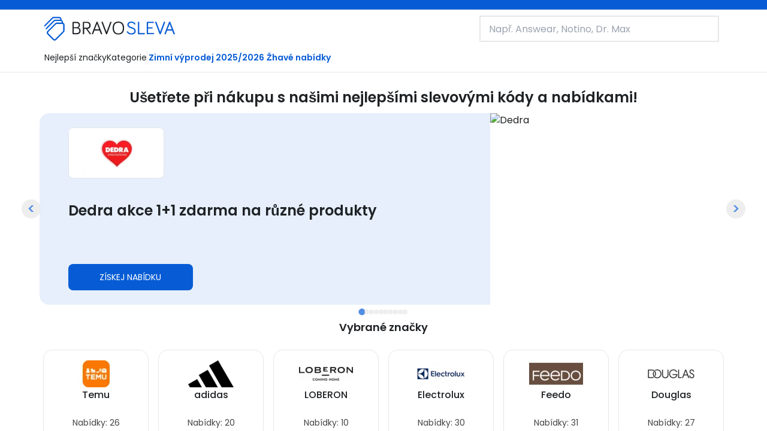

--- FILE ---
content_type: text/html; charset=utf-8
request_url: https://www.bravosleva.cz/
body_size: 37766
content:
<!DOCTYPE html>
<html lang="cs-CZ">
<head>
<title>Kupóny, Kódy a Slevy do e-shopů - BravoSleva</title>
<link rel="dns-prefetch preconnect" href="https://cdn.bravo-savings-network.com">
<link rel="preconnect" href="https://www.googletagmanager.com">
<link rel="preconnect" href="https://www.google-analytics.com">  <link rel="preload" href="https://cdn.bravo-savings-network.com/cdn2/fonts/poppins-v20-latin-600.woff2" as="font"
type="font/woff2" crossorigin="anonymous" />
<link rel="preload" href="https://cdn.bravo-savings-network.com/cdn2/fonts/poppins-v20-latin-500.woff2" as="font"
type="font/woff2" crossorigin="anonymous" />
<link rel="preload" href="https://cdn.bravo-savings-network.com/cdn2/fonts/poppins-v20-latin-400.woff2" as="font"
type="font/woff2" crossorigin="anonymous" />
<style>
@font-face {
font-family: 'Poppins';
font-style: normal;
font-weight: 400;
font-display: swap;
src: url("https://cdn.bravo-savings-network.com/cdn2/fonts/poppins-v20-latin-400.woff2") format('woff2');
}
@font-face {
font-family: 'Poppins';
font-style: normal;
font-weight: 500;
font-display: swap;
src: url("https://cdn.bravo-savings-network.com/cdn2/fonts/poppins-v20-latin-500.woff2") format('woff2');
}
@font-face {
font-family: 'Poppins';
font-style: normal;
font-weight: 600;
font-display: swap;
src: url("https://cdn.bravo-savings-network.com/cdn2/fonts/poppins-v20-latin-600.woff2") format('woff2');
}
@font-face {
font-family: "Adjusted Verdana";
src: local("Verdana");
font-weight: 400;
size-adjust: 99%;
font-display: fallback;
}
@font-face {
font-family: "Adjusted Verdana";
src: local("Verdana Bold");
font-weight: 500;
size-adjust: 90%;
font-display: fallback;
}
@font-face {
font-family: "Adjusted Verdana";
src: local("Verdana Bold");
font-weight: 600;
size-adjust: 90%;
font-display: fallback;
}
</style>          <meta name="robots" content="index,follow" />
<meta content="text/html; charset=utf-8" http-equiv="Content-Type" />
<meta name="author" content="WeBravo" />
<meta name="viewport" content="width=device-width, initial-scale=1.0" />
<meta name="description" content="BravoSleva vám poskytuje tisíce nabídek a slevových kupónů. ✌ Ušetřete při nákupu online pomocí našich exkluzivních slev. ✅ 100% ZDARMA a denně ověřováno!" />
<link rel="canonical" href="https://www.bravosleva.cz/" />
<meta property="og:site_name" content="BravoSleva" />
<meta property="og:url" content="https://www.bravosleva.cz/" />
<meta property="og:title" content="Kupóny, Kódy a Slevy do e-shopů - BravoSleva" />
<meta property="og:description" content="BravoSleva vám poskytuje tisíce nabídek a slevových kupónů. ✌ Ušetřete při nákupu online pomocí našich exkluzivních slev. ✅ 100% ZDARMA a denně ověřováno!" />
<meta property="og:image" itemprop="image" content="https://cdn.bravo-savings-network.com/cdn2/logo/cz.png">
<meta property="og:image:alt" content="BravoSleva" />
<meta property="og:type" content="website" />
<script>
const jsGlobals = {
isProd: true,
isDev:  false,
isSaPage: (window.location.href.includes('/sa/')),
isPopup:  (window.location.hash.split('#').length > 2),
_bravoid: '',
_sid: '',
_fp: '',
version: '1.44.9',
ckSession: 'web-front-v2-sid',
ckCustomer: '_bravoid',
ckConsent: '_stats',
ckGdpr: '_gdpr',
ckCcpa: '_ccpa',
ckCcpaValue: '',
ckCcpaOptout: '_ccpa_optout',
ckAdBlockName: 'abpassed',
ckGAName: '_ga',
ckGA4Name: '_ga_LJGT2RLYQ8',
ckTCFgdpr: '_tcf_gdpr',
ckTCFgdprConsent: '_tcf_gdpr_consent',
tag_manager_key: 'GTM-PH4S75C',
analytics_ua_id: 'UA-213356640-2',
captcha_key: '6LeYJ7ErAAAAABuFscISYMwUVzXU3pb5Kz2KCHgk', 
token: undefined,
hasAcceptedCookies: false,
cs: {
lang: 'en',
site: '',
policy: '',
cookie_policy_url: '',
privacy_policy_url: '',
content: undefined,
link_caption: undefined,
i18n: undefined,
},
os: {
app_key: 'de5a99bc-f485-43cf-9f82-6e554e0653d5',
autoregister: true,
tip_state_unsubscribed: 'Přihlaste se k odběru našich týdenních upozornění',
tip_state_subscribed: 'Jste přihlášeni k odběru našich oznámení',
tip_state_blocked: 'Oznámení jsou blokována!',
message_prenotify: 'Klikněte zde pro přihlášení k odběru našich týdenních upozornění',
message_action_subscribed: 'Děkuji za přihlášení k odběru!',
message_action_resubscribed: 'Jste přihlášeni k odběru našich oznámení',
message_action_unsubscribed: 'Už nebudete dostávat naše oznámení',
dialog_main_title: 'Spravujte své přihlášení',
dialog_main_button_subscribe: 'PŘIHLÁSIT SE',
dialog_main_button_unsubscribe: 'ODHLÁSIT SE',
dialog_blocked_title: 'Povolit oznámení',
dialog_blocked_message: 'Následujte tyto instrukce k přijetí oznámení:',
prompt_action_message: 'Chcete dostávat týdenní aktualizace s novými slevovými kódy?',
prompt_accept_button_text: 'OK',
prompt_cancel_button_text: 'NE, DĚKUJI',
welcome_title: 'BravoSleva',
welcome_message: 'Děkuji za váš předplatný',
welcome_url: 'https://www.bravosleva.cz',
},
newsletter: {
msg_error: 'Chyba, zkuste to znovu',
msg_invalid: 'Emailová adresa není platná, zkuste to znovu',
msg_duplicate: 'Již jste přihlášen/a k odběru',
msg_confirm: 'Děkujeme. Právě jsme vám poslali e-mail, ve kterém vás žádáme o potvrzení vaší přihlášky. Prosím, klikněte na odkaz v e-mailu pro potvrzení.'
},
region: 'CZ',
merchantId: '',
merchantRating: '',
ab: 'false',
pvw: 'false', pvwId: '',
pvwQuery: ''
}
var _iub = []
</script>
<script>
jsGlobals.cs.site = '3416866'
jsGlobals.cs.policy = '31775353'
jsGlobals.os.app_key = 'b1f3aaef-39b2-42e5-9f44-f69d89ccf691'
</script>


<script>
jsGlobals.cs.lang = 'cz'
jsGlobals.cs.content = 'My a vybraní partneři používáme soubory cookie nebo podobné technologie zahrnuté v %{cookie_policy_link}. S ohledem na reklamu můžeme my a vybrané třetí strany používat přesné geolokační údaje a aktivně skenovat charakteristiky zařízení k identifikaci/ukládání a/nebo přístupu k informacím na vašem zařízení a zpracování osobních údajů (např. údaje o prohlížení, IP adresy, údaje o používání nebo jedinečné identifikátory). pro následující účely: personalizované reklamy a obsah, měření reklam a obsahu a statistiky návštěvnosti; vyvíjet a zlepšovat produkty. Svůj souhlas můžete kdykoli svobodně vyjádřit, odmítnout nebo odvolat pomocí panelu předvoleb reklamy. S používáním takových technologií můžete souhlasit uzavřením tohoto oznámení, procházením této stránky, interakcí s jakýmkoli odkazem nebo tlačítkem mimo toto oznámení nebo jiným pokračováním v procházení.'
jsGlobals.cs.link_caption = 'Zásady používání souborů cookie'
</script>

<script>
var eeI,promo1,promo2,promo3,promo4 = undefined
const u = 'undefined'
const dl = {'country':'CZ','pageType':'home','pageTitle': document.title}
const dcb = () => {
if (window.dataLayer && window.dataLayer.push) {
window.dataLayer.push(dl)
if (typeof(eeI)!=u){window.dataLayer.push({ ecommerce: null });window.dataLayer.push(eeI)}
if (typeof(promo1)!=u) {window.dataLayer.push({ ecommerce: null });window.dataLayer.push({'event':'promotionView','ecommerce': {'promoView': {'promotions': promo1}}})}}}
</script>  <script src="/vhit.4cf57d9b54f2b4f90d19.js" async defer></script>
<link rel='alternate' href="https://www.bravogutschein.at/" hreflang='de-AT' />
<link rel='alternate' href="https://www.bravogutschein.de/" hreflang='de-DE' />
<link rel='alternate' href="https://www.bravogutschein.ch/" hreflang='de-CH' />
<link rel='alternate' href="https://www.bravodescuento.es/" hreflang='es-ES' />
<link rel='alternate' href="https://www.bravodescuento.com.mx/" hreflang='es-MX' />
<link rel='alternate' href="https://www.bravopromo.fr/" hreflang='fr-FR' />
<link rel='alternate' href="https://www.bravopromo.be/" hreflang='fr-BE' />
<link rel='alternate' href="https://www.bravosconto.it/" hreflang='it-IT' />
<link rel='alternate' href="https://www.bravokorting.nl/" hreflang='nl-NL' />
<link rel='alternate' href="https://www.bravokupony.pl/" hreflang='pl-PL' />
<link rel='alternate' href="https://www.bravovoucher.co.uk/" hreflang='en-GB' />
<link rel='alternate' href="https://www.bravodeal.com/" hreflang='en-US' />
<link rel='alternate' href="https://www.bravocoupons.ca/" hreflang='en-CA' />
<link rel='alternate' href="https://www.bravovoucher.com/" hreflang='en-AU' />
<link rel='alternate' href="https://www.bravosleva.cz/" hreflang='cs-CZ' />
<link rel='alternate' href="https://www.bravocupom.com.br/" hreflang='pt-BR' />  <script type="application/ld+json">
{
"@context": "https://schema.org",
"@type": "Organization",
"url": "https://www.bravosleva.cz/o-nas",
"name": "BravoSleva",
"description" : "BravoSleva je slevový web Bravo Savings Network pro Českou republiku.",
"logo": "https://cdn.bravo-savings-network.com/cdn2/logo/cz.png",
"contactPoint": {
"@type": "ContactPoint",
"email": "contact@bravosleva.cz",
"areaServed": "CZ",
"availableLanguage": "Czech"
},
"sameAs":[
"https://www.facebook.com/people/BravoSleva/61553567177787/",
"https://www.linkedin.com/company/bravosavingsnetwork"
],
"parentOrganization": {
"@type": "Organization",
"@id": "https://www.bravo-savings-network.com/",
"name": "Bravo Savings Network",
"legalName" : "WeBravo SRL",
"description": "Bravo Savings Network is a company specialised in Affiliate Marketing that was set up in 2016 with the intention to help the consumer save, and promote the best offers available online.",
"image": [
"https://www.bravo-savings-network.com/cdn/logo/bsn-svg.svg"
],
"url": "https://www.bravo-savings-network.com/",
"address" : {
"@type": "PostalAddress",
"streetAddress": "Via A. Gramsci, 446",
"addressLocality": "Sesto Fiorentino",
"postalCode": "50019",
"addressCountry": "IT"
},
"telephone": "+39 055 0630040"
}
}
</script>  <script type="application/ld+json">
{
"@context": "https://schema.org",
"@type": "BreadcrumbList",
"itemListElement": [
{
"@type": "ListItem",
"position": 1,
"item": {
"@id": "https://www.bravosleva.cz/",
"name": "BravoSleva"
}
}
]
}
</script>  
<link rel="apple-touch-icon" sizes="57x57" href="https://cdn.bravo-savings-network.com/cdn2/favicon/new/apple-icon-57x57.png">
<link rel="apple-touch-icon" sizes="60x60" href="https://cdn.bravo-savings-network.com/cdn2/favicon/new/apple-icon-60x60.png">
<link rel="apple-touch-icon" sizes="72x72" href="https://cdn.bravo-savings-network.com/cdn2/favicon/new/apple-icon-72x72.png">
<link rel="apple-touch-icon" sizes="76x76" href="https://cdn.bravo-savings-network.com/cdn2/favicon/new/apple-icon-76x76.png">
<link rel="apple-touch-icon" sizes="114x114" href="https://cdn.bravo-savings-network.com/cdn2/favicon/new/apple-icon-114x114.png">
<link rel="apple-touch-icon" sizes="120x120" href="https://cdn.bravo-savings-network.com/cdn2/favicon/new/apple-icon-120x120.png">
<link rel="apple-touch-icon" sizes="144x144" href="https://cdn.bravo-savings-network.com/cdn2/favicon/new/apple-icon-144x144.png">
<link rel="apple-touch-icon" sizes="152x152" href="https://cdn.bravo-savings-network.com/cdn2/favicon/new/apple-icon-152x152.png">
<link rel="apple-touch-icon" sizes="180x180" href="https://cdn.bravo-savings-network.com/cdn2/favicon/new/apple-icon-180x180.png">
<link rel="icon" type="image/png" sizes="192x192"  href="https://cdn.bravo-savings-network.com/cdn2/favicon/new/android-icon-192x192.png">
<link rel="icon" type="image/png" sizes="32x32" href="https://cdn.bravo-savings-network.com/cdn2/favicon/new/favicon-32x32.png">
<link rel="icon" type="image/png" sizes="96x96" href="https://cdn.bravo-savings-network.com/cdn2/favicon/new/favicon-96x96.png">
<link rel="icon" type="image/png" sizes="16x16" href="https://cdn.bravo-savings-network.com/cdn2/favicon/new/favicon-16x16.png">
<link rel="manifest" href="https://cdn.bravo-savings-network.com/cdn2/favicon/new/manifest.json">
<meta name="msapplication-TileColor" content="#ffffff">
<meta name="msapplication-TileImage" content="https://cdn.bravo-savings-network.com/cdn2/favicon/new/ms-icon-144x144.png">
<style>/*! tailwindcss v3.4.1 | MIT License | https://tailwindcss.com*/*,:after,:before{border:0 solid #e5e7eb;box-sizing:border-box}:after,:before{--tw-content:""}:host,html{line-height:1.5;-webkit-text-size-adjust:100%;font-family:ui-sans-serif,system-ui,sans-serif,Apple Color Emoji,Segoe UI Emoji,Segoe UI Symbol,Noto Color Emoji;font-feature-settings:normal;font-variation-settings:normal;-moz-tab-size:4;-o-tab-size:4;tab-size:4;-webkit-tap-highlight-color:transparent}body{line-height:inherit;margin:0}hr{border-top-width:1px;color:inherit;height:0}abbr:where([title]){-webkit-text-decoration:underline dotted;text-decoration:underline dotted}h1,h2,h3,h4,h5,h6{font-size:inherit;font-weight:inherit}a{color:inherit;text-decoration:inherit}b,strong{font-weight:bolder}code,kbd,pre,samp{font-family:ui-monospace,SFMono-Regular,Menlo,Monaco,Consolas,Liberation Mono,Courier New,monospace;font-feature-settings:normal;font-size:1em;font-variation-settings:normal}small{font-size:80%}sub,sup{font-size:75%;line-height:0;position:relative;vertical-align:baseline}sub{bottom:-.25em}sup{top:-.5em}table{border-collapse:collapse;border-color:inherit;text-indent:0}button,input,optgroup,select,textarea{color:inherit;font-family:inherit;font-feature-settings:inherit;font-size:100%;font-variation-settings:inherit;font-weight:inherit;line-height:inherit;margin:0;padding:0}button,select{text-transform:none}[type=button],[type=reset],[type=submit],button{-webkit-appearance:button;background-color:transparent;background-image:none}:-moz-focusring{outline:auto}:-moz-ui-invalid{box-shadow:none}progress{vertical-align:baseline}::-webkit-inner-spin-button,::-webkit-outer-spin-button{height:auto}[type=search]{-webkit-appearance:textfield;outline-offset:-2px}::-webkit-search-decoration{-webkit-appearance:none}::-webkit-file-upload-button{-webkit-appearance:button;font:inherit}summary{display:list-item}blockquote,dd,dl,figure,h1,h2,h3,h4,h5,h6,hr,p,pre{margin:0}fieldset{margin:0}fieldset,legend{padding:0}menu,ol,ul{list-style:none;margin:0;padding:0}dialog{padding:0}textarea{resize:vertical}input::-moz-placeholder,textarea::-moz-placeholder{color:#9ca3af;opacity:1}input::placeholder,textarea::placeholder{color:#9ca3af;opacity:1}[role=button],button{cursor:pointer}:disabled{cursor:default}audio,canvas,embed,iframe,img,object,svg,video{display:block;vertical-align:middle}img,video{height:auto;max-width:100%}[hidden]{display:none}html{height:100%}body{height:100%;--tw-bg-opacity:1;background-color:rgb(var(--color-ds-background)/var(--tw-bg-opacity));font-family:Poppins,Adjusted Verdana,sans-serif;--tw-text-opacity:1;color:rgb(var(--color-ds-black)/var(--tw-text-opacity))}a:focus:not(.no-focus-text-color),a:hover:not(.no-hover-text-color){--tw-text-opacity:1;color:rgb(var(--color-ds-primary)/var(--tw-text-opacity))}:root{--color-ds-primary:7 92 213;--color-ds-primary-light:230 239 251;--color-ds-orange:255 159 67;--color-ds-black:31 34 37;--color-ds-white:255 255 255;--color-ds-background:255 255 255;--color-ds-surface-very-light:249 249 249;--color-ds-surface-light:241 241 241;--color-ds-surface-medium:231 231 231;--color-ds-surface-dark:69 69 69;--shadow-color:0 0 0;--color-iubenda-link:142 197 255;--color-ds-surface-white:255 255 255}@media (prefers-color-scheme:dark){:root{--color-ds-primary:32 138 255;--color-ds-primary-light:27 36 56;--color-ds-orange:255 160 71;--color-ds-black:230 230 230;--color-ds-white:0 0 0;--color-ds-background:18 18 18;--color-ds-surface-very-light:22 22 22;--color-ds-surface-light:26 26 26;--color-ds-surface-medium:71 71 71;--color-ds-surface-dark:190 190 190;--shadow-color:255 255 255;--color-iubenda-link:20 71 230;--color-ds-surface-white:18 18 18}}*,:after,:before{--tw-border-spacing-x:0;--tw-border-spacing-y:0;--tw-translate-x:0;--tw-translate-y:0;--tw-rotate:0;--tw-skew-x:0;--tw-skew-y:0;--tw-scale-x:1;--tw-scale-y:1;--tw-pan-x: ;--tw-pan-y: ;--tw-pinch-zoom: ;--tw-scroll-snap-strictness:proximity;--tw-gradient-from-position: ;--tw-gradient-via-position: ;--tw-gradient-to-position: ;--tw-ordinal: ;--tw-slashed-zero: ;--tw-numeric-figure: ;--tw-numeric-spacing: ;--tw-numeric-fraction: ;--tw-ring-inset: ;--tw-ring-offset-width:0px;--tw-ring-offset-color:#fff;--tw-ring-color:rgba(59,130,246,.5);--tw-ring-offset-shadow:0 0 #0000;--tw-ring-shadow:0 0 #0000;--tw-shadow:0 0 #0000;--tw-shadow-colored:0 0 #0000;--tw-blur: ;--tw-brightness: ;--tw-contrast: ;--tw-grayscale: ;--tw-hue-rotate: ;--tw-invert: ;--tw-saturate: ;--tw-sepia: ;--tw-drop-shadow: ;--tw-backdrop-blur: ;--tw-backdrop-brightness: ;--tw-backdrop-contrast: ;--tw-backdrop-grayscale: ;--tw-backdrop-hue-rotate: ;--tw-backdrop-invert: ;--tw-backdrop-opacity: ;--tw-backdrop-saturate: ;--tw-backdrop-sepia: }::backdrop{--tw-border-spacing-x:0;--tw-border-spacing-y:0;--tw-translate-x:0;--tw-translate-y:0;--tw-rotate:0;--tw-skew-x:0;--tw-skew-y:0;--tw-scale-x:1;--tw-scale-y:1;--tw-pan-x: ;--tw-pan-y: ;--tw-pinch-zoom: ;--tw-scroll-snap-strictness:proximity;--tw-gradient-from-position: ;--tw-gradient-via-position: ;--tw-gradient-to-position: ;--tw-ordinal: ;--tw-slashed-zero: ;--tw-numeric-figure: ;--tw-numeric-spacing: ;--tw-numeric-fraction: ;--tw-ring-inset: ;--tw-ring-offset-width:0px;--tw-ring-offset-color:#fff;--tw-ring-color:rgba(59,130,246,.5);--tw-ring-offset-shadow:0 0 #0000;--tw-ring-shadow:0 0 #0000;--tw-shadow:0 0 #0000;--tw-shadow-colored:0 0 #0000;--tw-blur: ;--tw-brightness: ;--tw-contrast: ;--tw-grayscale: ;--tw-hue-rotate: ;--tw-invert: ;--tw-saturate: ;--tw-sepia: ;--tw-drop-shadow: ;--tw-backdrop-blur: ;--tw-backdrop-brightness: ;--tw-backdrop-contrast: ;--tw-backdrop-grayscale: ;--tw-backdrop-hue-rotate: ;--tw-backdrop-invert: ;--tw-backdrop-opacity: ;--tw-backdrop-saturate: ;--tw-backdrop-sepia: }.sr-only{height:1px;margin:-1px;overflow:hidden;padding:0;position:absolute;width:1px;clip:rect(0,0,0,0);border-width:0;white-space:nowrap}.fixed{position:fixed}.absolute{position:absolute}.relative{position:relative}.inset-y-0{bottom:0;top:0}.-left-3{left:-.75rem}.-left-\[0\.688rem\]{left:-.688rem}.-left-\[1\.375rem\]{left:-1.375rem}.-right-3{right:-.75rem}.bottom-0{bottom:0}.left-0{left:0}.left-2{left:.5rem}.left-4{left:1rem}.left-\[max\(50vw-37\.75rem\2c -0\.01px\)\]{left:max(50vw - 37.75rem,-.01px)}.right-0{right:0}.right-4{right:1rem}.right-\[max\(50vw-37\.75rem\2c -0\.01px\)\]{right:max(50vw - 37.75rem,-.01px)}.top-0{top:0}.top-1\/2{top:50%}.top-2{top:.5rem}.top-4{top:1rem}.top-5{top:1.25rem}.top-\[calc\(3rem\+1px\)\]{top:calc(3rem + 1px)}.z-10{z-index:10}.z-50{z-index:50}.z-\[1000\]{z-index:1000}.m-4{margin:1rem}.m-\[2px\]{margin:2px}.mx-auto{margin-left:auto;margin-right:auto}.my-auto{margin-bottom:auto;margin-top:auto}.-ml-\[2rem\]{margin-left:-2rem}.-mt-2{margin-top:-.5rem}.-mt-\[1\.5rem\]{margin-top:-1.5rem}.mb-2{margin-bottom:.5rem}.mb-4{margin-bottom:1rem}.mb-6{margin-bottom:1.5rem}.ml-0{margin-left:0}.ml-\[2px\]{margin-left:2px}.mr-2{margin-right:.5rem}.mt-2{margin-top:.5rem}.mt-4{margin-top:1rem}.mt-6{margin-top:1.5rem}.mt-\[10px\]{margin-top:10px}.block{display:block}.inline-block{display:inline-block}.inline{display:inline}.flex{display:flex}.inline-flex{display:inline-flex}.grid{display:grid}.contents{display:contents}.hidden{display:none}.aspect-\[6\/5\]{aspect-ratio:6/5}.h-11{height:2.75rem}.h-12{height:3rem}.h-2{height:.5rem}.h-36{height:9rem}.h-4{height:1rem}.h-7{height:1.75rem}.h-8{height:2rem}.h-\[0\.875rem\]{height:.875rem}.h-\[26px\]{height:26px}.h-\[calc\(100vh-4rem-1px\)\]{height:calc(100vh - 4rem - 1px)}.h-full{height:100%}.max-h-0{max-height:0}.max-h-60{max-height:15rem}.max-h-\[80vh\]{max-height:80vh}.min-h-12{min-height:3rem}.min-h-24{min-height:6rem}.min-h-\[3\.5rem\]{min-height:3.5rem}.min-h-\[3\.8rem\]{min-height:3.8rem}.w-1\/4{width:25%}.w-2{width:.5rem}.w-20{width:5rem}.w-3\/4{width:75%}.w-36{width:9rem}.w-52{width:13rem}.w-56{width:14rem}.w-6{width:1.5rem}.w-64{width:16rem}.w-8{width:2rem}.w-\[26px\]{width:26px}.w-\[4rem\]{width:4rem}.w-\[6rem\]{width:6rem}.w-\[80vw\]{width:80vw}.w-\[90vw\]{width:90vw}.w-auto{width:auto}.w-fit{width:-moz-fit-content;width:fit-content}.w-full{width:100%}.w-px{width:1px}.min-w-\[20rem\]{min-width:20rem}.max-w-28{max-width:7rem}.max-w-6xl{max-width:72rem}.max-w-\[30rem\]{max-width:30rem}.max-w-\[356px\]{max-width:356px}.shrink-0{flex-shrink:0}.flex-grow,.grow{flex-grow:1}.-translate-y-1\/2{--tw-translate-y:-50%}.-rotate-90,.-translate-y-1\/2{transform:translate(var(--tw-translate-x),var(--tw-translate-y)) rotate(var(--tw-rotate)) skewX(var(--tw-skew-x)) skewY(var(--tw-skew-y)) scaleX(var(--tw-scale-x)) scaleY(var(--tw-scale-y))}.-rotate-90{--tw-rotate:-90deg}.cursor-pointer{cursor:pointer}.appearance-none{-webkit-appearance:none;-moz-appearance:none;appearance:none}.grid-cols-1{grid-template-columns:repeat(1,minmax(0,1fr))}.grid-cols-2{grid-template-columns:repeat(2,minmax(0,1fr))}.grid-cols-3{grid-template-columns:repeat(3,minmax(0,1fr))}.grid-cols-4{grid-template-columns:repeat(4,minmax(0,1fr))}.grid-cols-6{grid-template-columns:repeat(6,minmax(0,1fr))}.flex-row{flex-direction:row}.flex-col{flex-direction:column}.flex-col-reverse{flex-direction:column-reverse}.flex-wrap{flex-wrap:wrap}.items-center{align-items:center}.items-stretch{align-items:stretch}.justify-start{justify-content:flex-start}.justify-center{justify-content:center}.justify-between{justify-content:space-between}.gap-1{gap:.25rem}.gap-2{gap:.5rem}.gap-3{gap:.75rem}.gap-4{gap:1rem}.gap-6{gap:1.5rem}.gap-8{gap:2rem}.gap-y-14{row-gap:3.5rem}.gap-y-4{row-gap:1rem}.gap-y-6{row-gap:1.5rem}.space-y-4>:not([hidden])~:not([hidden]){--tw-space-y-reverse:0;margin-bottom:calc(1rem*var(--tw-space-y-reverse));margin-top:calc(1rem*(1 - var(--tw-space-y-reverse)))}.overflow-auto{overflow:auto}.overflow-hidden{overflow:hidden}.overflow-visible{overflow:visible}.overflow-x-auto{overflow-x:auto}.overflow-y-auto{overflow-y:auto}.overflow-x-hidden{overflow-x:hidden}.overflow-y-hidden{overflow-y:hidden}.overflow-x-visible{overflow-x:visible}.truncate{overflow:hidden;text-overflow:ellipsis}.truncate,.whitespace-nowrap{white-space:nowrap}.break-words{overflow-wrap:break-word}.break-all{word-break:break-all}.rounded{border-radius:.25rem}.rounded-2xl{border-radius:1rem}.rounded-3xl{border-radius:1.5rem}.rounded-full{border-radius:9999px}.rounded-lg{border-radius:.5rem}.rounded-xl{border-radius:.75rem}.rounded-b-2xl{border-bottom-left-radius:1rem;border-bottom-right-radius:1rem}.rounded-l-none{border-bottom-left-radius:0;border-top-left-radius:0}.rounded-r-none{border-bottom-right-radius:0;border-top-right-radius:0}.rounded-br-xl{border-bottom-right-radius:.75rem}.rounded-tl-xl{border-top-left-radius:.75rem}.border{border-width:1px}.border-2{border-width:2px}.border-b{border-bottom-width:1px}.border-l-0{border-left-width:0}.border-r-0{border-right-width:0}.border-t{border-top-width:1px}.border-dashed{border-style:dashed}.border-ds-orange{--tw-border-opacity:1;border-color:rgb(var(--color-ds-orange)/var(--tw-border-opacity))}.border-ds-primary{--tw-border-opacity:1;border-color:rgb(var(--color-ds-primary)/var(--tw-border-opacity))}.border-ds-surface-light{--tw-border-opacity:1;border-color:rgb(var(--color-ds-surface-light)/var(--tw-border-opacity))}.border-ds-surface-medium{--tw-border-opacity:1;border-color:rgb(var(--color-ds-surface-medium)/var(--tw-border-opacity))}.border-gray-300{--tw-border-opacity:1;border-color:rgb(209 213 219/var(--tw-border-opacity))}.border-white{--tw-border-opacity:1;border-color:rgb(255 255 255/var(--tw-border-opacity))}.bg-blue-100{--tw-bg-opacity:1;background-color:rgb(219 234 254/var(--tw-bg-opacity))}.bg-ds-background{--tw-bg-opacity:1;background-color:rgb(var(--color-ds-background)/var(--tw-bg-opacity))}.bg-ds-orange{--tw-bg-opacity:1;background-color:rgb(var(--color-ds-orange)/var(--tw-bg-opacity))}.bg-ds-primary{--tw-bg-opacity:1;background-color:rgb(var(--color-ds-primary)/var(--tw-bg-opacity))}.bg-ds-primary-light{--tw-bg-opacity:1;background-color:rgb(var(--color-ds-primary-light)/var(--tw-bg-opacity))}.bg-ds-surface-light{--tw-bg-opacity:1;background-color:rgb(var(--color-ds-surface-light)/var(--tw-bg-opacity))}.bg-ds-surface-medium{--tw-bg-opacity:1;background-color:rgb(var(--color-ds-surface-medium)/var(--tw-bg-opacity))}.bg-ds-surface-very-light{--tw-bg-opacity:1;background-color:rgb(var(--color-ds-surface-very-light)/var(--tw-bg-opacity))}.bg-ds-surface-white{--tw-bg-opacity:1;background-color:rgb(var(--color-ds-surface-white)/var(--tw-bg-opacity))}.bg-gray-50{--tw-bg-opacity:1;background-color:rgb(249 250 251/var(--tw-bg-opacity))}.bg-slate-900{--tw-bg-opacity:1;background-color:rgb(15 23 42/var(--tw-bg-opacity))}.bg-white{--tw-bg-opacity:1;background-color:rgb(255 255 255/var(--tw-bg-opacity))}.fill-current{fill:currentColor}.fill-ds-black{fill:rgb(var(--color-ds-black)/1)}.fill-ds-orange{fill:rgb(var(--color-ds-orange)/1)}.fill-ds-primary{fill:rgb(var(--color-ds-primary)/1)}.object-cover{-o-object-fit:cover;object-fit:cover}.p-0{padding:0}.p-1{padding:.25rem}.p-10{padding:2.5rem}.p-2{padding:.5rem}.p-2\.5{padding:.625rem}.p-3{padding:.75rem}.p-4{padding:1rem}.px-1{padding-left:.25rem;padding-right:.25rem}.px-2{padding-left:.5rem;padding-right:.5rem}.px-4{padding-left:1rem;padding-right:1rem}.px-6{padding-left:1.5rem;padding-right:1.5rem}.px-8{padding-left:2rem;padding-right:2rem}.px-\[max\(50vw-35\.9rem\2c 0\.5rem\)\]{padding-left:max(50vw - 35.9rem,.5rem);padding-right:max(50vw - 35.9rem,.5rem)}.py-11{padding-bottom:2.75rem;padding-top:2.75rem}.py-2{padding-bottom:.5rem;padding-top:.5rem}.py-3{padding-bottom:.75rem;padding-top:.75rem}.py-4{padding-bottom:1rem;padding-top:1rem}.py-6{padding-bottom:1.5rem;padding-top:1.5rem}.py-8{padding-bottom:2rem;padding-top:2rem}.pl-2{padding-left:.5rem}.pl-3{padding-left:.75rem}.pr-4{padding-right:1rem}.text-left{text-align:left}.text-center{text-align:center}.text-end{text-align:end}.text-2xl{font-size:1.5rem;line-height:2rem}.text-base{font-size:1rem;line-height:1.5rem}.text-sm{font-size:.875rem;line-height:1.25rem}.text-xs{font-size:.75rem;line-height:1rem}.\!font-medium{font-weight:500!important}.\!font-semibold{font-weight:600!important}.font-medium{font-weight:500}.font-semibold{font-weight:600}.uppercase{text-transform:uppercase}.\!leading-3{line-height:.75rem!important}.\!leading-none{line-height:1!important}.\!text-ds-primary{--tw-text-opacity:1!important;color:rgb(var(--color-ds-primary)/var(--tw-text-opacity))!important}.text-black{--tw-text-opacity:1;color:rgb(0 0 0/var(--tw-text-opacity))}.text-ds-orange{--tw-text-opacity:1;color:rgb(var(--color-ds-orange)/var(--tw-text-opacity))}.text-ds-primary{--tw-text-opacity:1;color:rgb(var(--color-ds-primary)/var(--tw-text-opacity))}.text-ds-surface-dark{--tw-text-opacity:1;color:rgb(var(--color-ds-surface-dark)/var(--tw-text-opacity))}.text-ds-white{--tw-text-opacity:1;color:rgb(var(--color-ds-white)/var(--tw-text-opacity))}.text-gray-900{--tw-text-opacity:1;color:rgb(17 24 39/var(--tw-text-opacity))}.opacity-50{opacity:.5}.opacity-70{opacity:.7}.opacity-80{opacity:.8}.opacity-90{opacity:.9}.shadow-ds-01{--tw-shadow:0px 4px 50px 0px rgb(var(--shadow-color)/0.05);--tw-shadow-colored:0px 4px 50px 0px var(--tw-shadow-color)}.shadow-ds-01,.shadow-ds-02{box-shadow:var(--tw-ring-offset-shadow,0 0 #0000),var(--tw-ring-shadow,0 0 #0000),var(--tw-shadow)}.shadow-ds-02{--tw-shadow:0px 10px 50px 0px rgb(var(--shadow-color)/0.15);--tw-shadow-colored:0px 10px 50px 0px var(--tw-shadow-color)}.outline{outline-style:solid}.outline-1{outline-width:1px}.outline-2{outline-width:2px}.outline-ds-surface-medium{outline-color:rgb(var(--color-ds-surface-medium)/1)}.transition{transition-duration:.15s;transition-property:color,background-color,border-color,text-decoration-color,fill,stroke,opacity,box-shadow,transform,filter,backdrop-filter;transition-timing-function:cubic-bezier(.4,0,.2,1)}.transition-\[max-height\]{transition-duration:.15s;transition-property:max-height;transition-timing-function:cubic-bezier(.4,0,.2,1)}.transition-\[padding-top\]{transition-duration:.15s;transition-property:padding-top;transition-timing-function:cubic-bezier(.4,0,.2,1)}.transition-transform{transition-duration:.15s;transition-property:transform;transition-timing-function:cubic-bezier(.4,0,.2,1)}.h1{font-size:1.25rem;font-weight:600;line-height:1.75rem;line-height:1.5!important}@media (min-width:1024px){.h1{font-size:1.5rem;line-height:2rem}}.h2{font-size:1.125rem;font-weight:400;line-height:1.75rem;line-height:1.5!important}@media (min-width:1024px){.h2{font-size:1.375rem}}.h3{font-size:1rem;font-weight:600;line-height:1.5rem;line-height:1.5!important}@media (min-width:1024px){.h3{font-size:1.125rem;line-height:1.75rem}}.h4{font-size:.875rem;font-weight:500;line-height:1.25rem;line-height:1.5!important}@media (min-width:1024px){.h4{font-size:1.065rem}}.p{font-size:1rem;font-weight:500;line-height:1.5rem;line-height:1.5!important}.p-small{font-size:.875rem;line-height:1.25rem}.description,.p-small{font-weight:400;line-height:1.5!important}.description{font-size:.813rem}.caption{font-size:.75rem;font-weight:400;line-height:1rem;line-height:1.5!important}.ds-container{margin-left:auto;margin-right:auto;max-width:72rem;padding-left:.5rem;padding-right:.5rem}.break-anywhere{overflow-wrap:anywhere}.rich-text ul>li>a{line-height:1.8}#iubenda-cs-banner{bottom:0;position:fixed;--tw-bg-opacity:1;background-color:rgb(var(--color-ds-black)/var(--tw-bg-opacity));padding:.5rem;--tw-text-opacity:1;color:rgb(var(--color-ds-white)/var(--tw-text-opacity))}#iubenda-cs-title{display:none}.iubenda-banner-content{font-size:.75rem;font-weight:400;line-height:1rem}#iubenda-cs-paragraph a,#iubenda-cs-paragraph a:focus,#iubenda-cs-paragraph a:hover{--tw-text-opacity:1;color:rgb(var(--color-iubenda-link)/var(--tw-text-opacity));text-decoration-line:underline}.iubenda-cs-opt-group{display:flex;gap:.5rem;justify-content:flex-end}.iubenda-cs-customize-btn{background-color:rgb(var(--color-ds-surface-light)/var(--tw-bg-opacity))}.iubenda-cs-btn-primary,.iubenda-cs-customize-btn{border-radius:.25rem;width:4rem;--tw-bg-opacity:1;--tw-text-opacity:1;color:rgb(var(--color-ds-black)/var(--tw-text-opacity))}.iubenda-cs-btn-primary{background-color:rgb(28 198 145/var(--tw-bg-opacity))}button.iubenda-cs-preferences-link{display:none!important;pointer-events:none;position:fixed}.\[\&\>p\]\:caption>p{font-size:.75rem;font-weight:400;line-height:1rem;line-height:1.5!important}.focus-within\:block:focus-within{display:block}.focus-within\:outline:focus-within{outline-style:solid}.focus-within\:outline-2:focus-within{outline-width:2px}.focus-within\:outline-offset-2:focus-within{outline-offset:2px}.hover\:font-bold:hover{font-weight:700}.hover\:text-ds-primary:hover{--tw-text-opacity:1;color:rgb(var(--color-ds-primary)/var(--tw-text-opacity))}.hover\:opacity-100:hover{opacity:1}.hover\:opacity-90:hover{opacity:.9}.focus\:not-sr-only:focus{height:auto;margin:0;overflow:visible;padding:0;position:static;width:auto;clip:auto;white-space:normal}.focus\:relative:focus{position:relative}.focus\:block:focus{display:block}.focus\:border-blue-500:focus{--tw-border-opacity:1;border-color:rgb(59 130 246/var(--tw-border-opacity))}.focus\:border-ds-primary:focus{--tw-border-opacity:1;border-color:rgb(var(--color-ds-primary)/var(--tw-border-opacity))}.focus\:py-4:focus{padding-bottom:1rem;padding-top:1rem}.focus\:text-ds-primary:focus{--tw-text-opacity:1;color:rgb(var(--color-ds-primary)/var(--tw-text-opacity))}.focus\:outline-none:focus{outline:2px solid transparent;outline-offset:2px}.focus\:outline-2:focus{outline-width:2px}.focus\:outline-offset-2:focus{outline-offset:2px}.focus\:outline-black:focus{outline-color:#000}.focus\:ring-blue-500:focus{--tw-ring-opacity:1;--tw-ring-color:rgb(59 130 246/var(--tw-ring-opacity))}.focus-visible\:outline-ds-primary:focus-visible{outline-color:rgb(var(--color-ds-primary)/1)}.group:focus-within .group-focus-within\:block{display:block}.group:focus-within .group-focus-within\:text-ds-primary{--tw-text-opacity:1;color:rgb(var(--color-ds-primary)/var(--tw-text-opacity))}.group:hover .group-hover\:-translate-x-2{--tw-translate-x:-0.5rem;transform:translate(var(--tw-translate-x),var(--tw-translate-y)) rotate(var(--tw-rotate)) skewX(var(--tw-skew-x)) skewY(var(--tw-skew-y)) scaleX(var(--tw-scale-x)) scaleY(var(--tw-scale-y))}.group:hover .group-hover\:text-ds-primary{--tw-text-opacity:1;color:rgb(var(--color-ds-primary)/var(--tw-text-opacity))}.peer:checked~.peer-checked\:rotate-180{--tw-rotate:180deg;transform:translate(var(--tw-translate-x),var(--tw-translate-y)) rotate(var(--tw-rotate)) skewX(var(--tw-skew-x)) skewY(var(--tw-skew-y)) scaleX(var(--tw-scale-x)) scaleY(var(--tw-scale-y))}.peer\/search-icon:focus~.peer-focus\/search-icon\:block{display:block}@media (min-width:1024px){.desktop\:static{position:static}.desktop\:relative{position:relative}.desktop\:left-auto{left:auto}.desktop\:right-2{right:.5rem}.desktop\:top-0{top:0}.desktop\:top-6{top:1.5rem}.desktop\:mt-2{margin-top:.5rem}.desktop\:block{display:block}.desktop\:flex{display:flex}.desktop\:grid{display:grid}.desktop\:\!hidden{display:none!important}.desktop\:hidden{display:none}.desktop\:h-\[20rem\]{height:20rem}.desktop\:max-h-\[12\.5rem\]{max-height:12.5rem}.desktop\:w-1\/2{width:50%}.desktop\:w-1\/4{width:25%}.desktop\:w-3\/4{width:75%}.desktop\:w-\[24rem\]{width:24rem}.desktop\:w-\[71rem\]{width:71rem}.desktop\:w-auto{width:auto}.desktop\:min-w-\[25rem\]{min-width:25rem}.desktop\:\!max-w-\[calc\(100vw-1\.7rem\)\]{max-width:calc(100vw - 1.7rem)!important}.desktop\:max-w-\[478px\]{max-width:478px}.desktop\:max-w-none{max-width:none}.desktop\:grid-cols-2{grid-template-columns:repeat(2,minmax(0,1fr))}.desktop\:grid-cols-3{grid-template-columns:repeat(3,minmax(0,1fr))}.desktop\:grid-cols-4{grid-template-columns:repeat(4,minmax(0,1fr))}.desktop\:grid-cols-6{grid-template-columns:repeat(6,minmax(0,1fr))}.desktop\:flex-row{flex-direction:row}.desktop\:items-start{align-items:flex-start}.desktop\:justify-around{justify-content:space-around}.desktop\:gap-2{gap:.5rem}.desktop\:gap-6{gap:1.5rem}.desktop\:overflow-x-auto{overflow-x:auto}.desktop\:overflow-y-hidden{overflow-y:hidden}.desktop\:px-12{padding-left:3rem;padding-right:3rem}.desktop\:px-4{padding-left:1rem;padding-right:1rem}.desktop\:py-6{padding-bottom:1.5rem;padding-top:1.5rem}.desktop\:text-sm{font-size:.875rem;line-height:1.25rem}.desktop\:shadow-none{--tw-shadow:0 0 #0000;--tw-shadow-colored:0 0 #0000;box-shadow:var(--tw-ring-offset-shadow,0 0 #0000),var(--tw-ring-shadow,0 0 #0000),var(--tw-shadow)}.desktop\:scrollbar-hide::-webkit-scrollbar{display:none}.lg\:gap-16{gap:4rem}}@media (prefers-color-scheme:dark){.dark\:border-gray-600{--tw-border-opacity:1;border-color:rgb(75 85 99/var(--tw-border-opacity))}.dark\:bg-ds-surface-medium{--tw-bg-opacity:1;background-color:rgb(var(--color-ds-surface-medium)/var(--tw-bg-opacity))}.dark\:bg-gray-700{--tw-bg-opacity:1;background-color:rgb(55 65 81/var(--tw-bg-opacity))}.dark\:bg-slate-300{--tw-bg-opacity:1;background-color:rgb(203 213 225/var(--tw-bg-opacity))}.dark\:text-white{--tw-text-opacity:1;color:rgb(255 255 255/var(--tw-text-opacity))}.dark\:placeholder-gray-400::-moz-placeholder{--tw-placeholder-opacity:1;color:rgb(156 163 175/var(--tw-placeholder-opacity))}.dark\:placeholder-gray-400::placeholder{--tw-placeholder-opacity:1;color:rgb(156 163 175/var(--tw-placeholder-opacity))}.dark\:focus\:border-blue-500:focus{--tw-border-opacity:1;border-color:rgb(59 130 246/var(--tw-border-opacity))}.dark\:focus\:ring-blue-500:focus{--tw-ring-opacity:1;--tw-ring-color:rgb(59 130 246/var(--tw-ring-opacity))}}@media (min-width:1024px){.desktop\:\[\&\.bs-init-done\>div\>div\>div\.bs-slide\]\:block.bs-init-done>div>div>div.bs-slide{display:block}}.\[\&\.searchbar-empty\]\:\!hidden.searchbar-empty{display:none!important}.\[\&\>\*\.description\]\:has-\[\:checked\]\:\!max-h-32:has(:checked)>.description{max-height:8rem!important}.\[\&\>\*\.description\]\:has-\[\:checked\]\:py-4:has(:checked)>.description{padding-bottom:1rem;padding-top:1rem}.\[\&\>a\]\:text-ds-primary>a{--tw-text-opacity:1;color:rgb(var(--color-ds-primary)/var(--tw-text-opacity))}.\[\&\>div\.active\]\:scale-\[1\.4\]>div.active{--tw-scale-x:1.4;--tw-scale-y:1.4;transform:translate(var(--tw-translate-x),var(--tw-translate-y)) rotate(var(--tw-rotate)) skewX(var(--tw-skew-x)) skewY(var(--tw-skew-y)) scaleX(var(--tw-scale-x)) scaleY(var(--tw-scale-y))}.\[\&\>div\.active\]\:bg-ds-primary>div.active{--tw-bg-opacity:1;background-color:rgb(var(--color-ds-primary)/var(--tw-bg-opacity))}.\[\&\>div\]\:w-\[80vw\]>div{width:80vw}.\[\&\>div\]\:max-w-\[366px\]>div{max-width:366px}@media (min-width:1024px){.\[\&\>div\]\:desktop\:w-\[calc\(33\.3333\%-0\.666667rem\)\]>div{width:calc(33.3333% - .66667rem)}}.\[\&\>li\>a\]\:w-1\/2>li>a{width:50%}.\[\&\>li\>a\]\:border-b>li>a{border-bottom-width:1px}.\[\&\>li\>a\]\:py-4>li>a{padding-bottom:1rem;padding-top:1rem}.hover\:\[\&\>li\>a\]\:text-ds-primary>li>a:hover{--tw-text-opacity:1;color:rgb(var(--color-ds-primary)/var(--tw-text-opacity))}.\[\&\[open\]\>summary\>div\>\.expand-icon\]\:rotate-180[open]>summary>div>.expand-icon{--tw-rotate:180deg;transform:translate(var(--tw-translate-x),var(--tw-translate-y)) rotate(var(--tw-rotate)) skewX(var(--tw-skew-x)) skewY(var(--tw-skew-y)) scaleX(var(--tw-scale-x)) scaleY(var(--tw-scale-y))}</style>
</head>
<body>
<div class="flex flex-col h-full">
<nav class="border-b border-ds-surface-medium w-full bg-ds-background z-[1000]">
<div class="bg-ds-primary h-4"></div>
<div class="ds-container relative desktop:mt-2">
<a href="#main-content" class="inert-on-dialog sr-only focus:not-sr-only text-ds-primary mt-4">
Přejít na hlavní obsah
</a>
<div class="flex justify-between items-center gap-6 lg:gap-16 h-12">
<a href="/" title="BravoSleva Logo" class="w-56 text-ds-primary fill-ds-black"><svg version='1.1' xmlns='http://www.w3.org/2000/svg' xmlns:xlink='http://www.w3.org/1999/xlink' x='0px' y='0px'
viewBox='0 0 220 45' style='enable-background:new 0 0 220 45;' xml:space='preserve'>
<style type='text/css'>
.st0 {
fill: currentColor;
stroke: currentColor;
stroke-width: 0.18;
stroke-miterlimit: 10;
}
.st1 {
enable-background: new;
}
.st2 {
fill: none;
stroke: fill-current;
stroke-width: 0.17;
stroke-miterlimit: 10;
}
.st3 {
fill: currentColor;
}
.st4 {
fill: none;
stroke: currentColor;
stroke-width: 0.17;
stroke-miterlimit: 10;
}
</style>
<path class='st0'
d='M32.4,12.7v-1.2c0-1.6-1-2.9-2.4-3.4V6.8c0-2-1.6-3.6-3.6-3.6h-9.2c-1,0-1.9,0.4-2.5,1L1.9,17 c-0.4,0.4-0.4,1,0,1.4c0.2,0.2,0.4,0.3,0.7,0.3s0.5-0.1,0.7-0.3L16.1,5.7c0.3-0.3,0.7-0.5,1.1-0.5h9.2c0.9,0,1.6,0.7,1.6,1.6v1.1 h-8.5c-1,0-1.9,0.4-2.5,1.1L4.3,21.7c-0.4,0.4-0.4,1,0,1.4c0.2,0.2,0.4,0.3,0.7,0.3s0.5-0.1,0.7-0.3l12.8-12.8 c0.3-0.3,0.7-0.5,1.1-0.5h9.2c0.9,0,1.6,0.7,1.6,1.6v1.1h-8.1c-1,0-1.9,0.4-2.5,1.1L6.9,26.4C6.3,27.1,5.9,28,5.9,29 s0.4,1.9,1.1,2.5l9.2,9.3c0.7,0.7,1.6,1,2.5,1s1.9-0.4,2.5-1L34,28c0.7-0.7,1-1.6,1-2.5v-9.3C35.1,14.5,34,13.1,32.4,12.7L32.4,12.7 z M22.2,14.6h9.2c0.9,0,1.6,0.7,1.6,1.6v9.3c0,0.4-0.2,0.8-0.5,1.1L19.8,39.3c-0.3,0.3-0.7,0.5-1.1,0.5s-0.8-0.2-1.1-0.5l-9.2-9.3 c-0.6-0.6-0.6-1.6,0-2.2l12.8-12.8C21.5,14.8,21.8,14.6,22.2,14.6L22.2,14.6z' />
<g class='st1'>
<path
d='M49.2,31.5c-0.5,0-1-0.5-1-1V12.2c0-0.6,0.5-1,1-1h5.1c4.2,0,6.1,2.1,6.1,5.4c0,2-1.2,3.6-2.9,4.1c2.2,0.5,3.9,2.1,3.9,5 c0,3.5-2.2,5.8-6.2,5.8H49.2z M50.2,20.1h4.1c2.7,0,4.1-1.4,4.1-3.5c0-2.2-1.3-3.5-4.1-3.5h-4.1V20.1z M50.2,29.6h5 c2.7,0,4.1-1.5,4.1-3.9c0-2.5-1.6-3.9-4.1-3.9h-5V29.6z' />
<path
d='M67.1,30.7c0,0.6-0.5,1-1,1c-0.6,0-1-0.5-1-1V12.2c0-0.6,0.5-1,1-1h6c3.3,0,5.8,2.5,5.8,5.8c0,3.1-2.1,5.6-5.4,5.8l5.5,7.3 c0.2,0.2,0.2,0.4,0.2,0.6c0,0.6-0.5,1-1,1c-0.3,0-0.6-0.1-0.9-0.5l-6.1-8.5h-3V30.7z M67.1,20.8h5c2.1,0,3.6-1.7,3.6-3.9 c0-2.2-1.5-3.9-3.7-3.9h-4.9V20.8z' />
<path
d='M84.1,25.5L81.9,31c-0.2,0.4-0.5,0.7-1,0.7c-0.6,0-1-0.5-1-1c0-0.1,0-0.3,0.1-0.5l7.3-18.6c0.2-0.4,0.4-0.7,1-0.7 c0.5,0,0.8,0.3,1,0.7l7.3,18.6c0.1,0.2,0.1,0.4,0.1,0.5c0,0.5-0.4,1-1.1,1c-0.5,0-0.8-0.3-1-0.7l-2.2-5.5H84.1z M88.3,14.4 l-3.6,9.2h7.1L88.3,14.4z' />
<path
d='M110,11.6c0.1-0.2,0.4-0.7,1-0.7c0.6,0,1,0.5,1,1c0,0.2-0.1,0.4-0.1,0.5l-7,18.6c-0.2,0.4-0.6,0.7-1,0.7s-0.8-0.3-1-0.7 l-7-18.6c0-0.1-0.1-0.3-0.1-0.5c0-0.6,0.5-1,1-1s0.9,0.4,1,0.7l6.1,16.2L110,11.6z' />
<path
d='M113.9,21.4c0-7.1,3.6-10.6,9.4-10.6s9.4,3.4,9.4,10.6c0,7.1-3.6,10.5-9.4,10.5S113.9,28.4,113.9,21.4z M116,21.4 c0,5.9,2.7,8.7,7.3,8.7s7.3-2.8,7.3-8.7c0-5.9-2.7-8.7-7.3-8.7S116,15.5,116,21.4z' />
</g>
<g class='st1'>
<path class='st2'
d='M49.2,31.5c-0.5,0-1-0.5-1-1V12.2c0-0.6,0.5-1,1-1h5.1c4.2,0,6.1,2.1,6.1,5.4c0,2-1.2,3.6-2.9,4.1 c2.2,0.5,3.9,2.1,3.9,5c0,3.5-2.2,5.8-6.2,5.8H49.2z M50.2,20.1h4.1c2.7,0,4.1-1.4,4.1-3.5c0-2.2-1.3-3.5-4.1-3.5h-4.1V20.1z M50.2,29.6h5c2.7,0,4.1-1.5,4.1-3.9c0-2.5-1.6-3.9-4.1-3.9h-5V29.6z' />
<path class='st2'
d='M67.1,30.7c0,0.6-0.5,1-1,1c-0.6,0-1-0.5-1-1V12.2c0-0.6,0.5-1,1-1h6c3.3,0,5.8,2.5,5.8,5.8 c0,3.1-2.1,5.6-5.4,5.8l5.5,7.3c0.2,0.2,0.2,0.4,0.2,0.6c0,0.6-0.5,1-1,1c-0.3,0-0.6-0.1-0.9-0.5l-6.1-8.5h-3V30.7z M67.1,20.8h5 c2.1,0,3.6-1.7,3.6-3.9c0-2.2-1.5-3.9-3.7-3.9h-4.9V20.8z' />
<path class='st2'
d='M84.1,25.5L81.9,31c-0.2,0.4-0.5,0.7-1,0.7c-0.6,0-1-0.5-1-1c0-0.1,0-0.3,0.1-0.5l7.3-18.6 c0.2-0.4,0.4-0.7,1-0.7c0.5,0,0.8,0.3,1,0.7l7.3,18.6c0.1,0.2,0.1,0.4,0.1,0.5c0,0.5-0.4,1-1.1,1c-0.5,0-0.8-0.3-1-0.7l-2.2-5.5 H84.1z M88.3,14.4l-3.6,9.2h7.1L88.3,14.4z' />
<path class='st2'
d='M110,11.6c0.1-0.2,0.4-0.7,1-0.7c0.6,0,1,0.5,1,1c0,0.2-0.1,0.4-0.1,0.5l-7,18.6c-0.2,0.4-0.6,0.7-1,0.7 s-0.8-0.3-1-0.7l-7-18.6c0-0.1-0.1-0.3-0.1-0.5c0-0.6,0.5-1,1-1s0.9,0.4,1,0.7l6.1,16.2L110,11.6z' />
<path class='st2'
d='M113.9,21.4c0-7.1,3.6-10.6,9.4-10.6s9.4,3.4,9.4,10.6c0,7.1-3.6,10.5-9.4,10.5S113.9,28.4,113.9,21.4z M116,21.4c0,5.9,2.7,8.7,7.3,8.7s7.3-2.8,7.3-8.7c0-5.9-2.7-8.7-7.3-8.7S116,15.5,116,21.4z' />
</g>
<g class='st1'>
<path class='st3'
d='M144.6,12.7c-3.2,0-4.4,1.6-4.4,3.3c0,5,11.4,2.9,11.4,10.1c0,3.8-2.6,5.8-7.2,5.8c-3.4,0-6-1.7-7-3.7 c-0.1-0.2-0.2-0.4-0.2-0.5c0-0.5,0.4-1,1-1c0.4,0,0.7,0.2,0.8,0.5c1,1.6,2.7,2.9,5.4,2.9c3.3,0,5.2-1.3,5.2-4 c0-5.6-11.4-3-11.4-10.1c0-2.8,2-5.1,6.4-5.1c2.9,0,5.2,1.2,6.4,3.1c0.1,0.2,0.2,0.4,0.2,0.6c0,0.5-0.4,1-1,1 c-0.3,0-0.5-0.1-0.8-0.4C148.6,13.9,147.2,12.7,144.6,12.7z' />
<path class='st3'
d='M165.7,29.5c0.5,0,1,0.4,1,1c0,0.5-0.4,1-1,1h-9.3c-0.6,0-1-0.5-1-1V12c0-0.6,0.5-1,1-1s1,0.5,1,1v17.6H165.7z ' />
<path class='st3'
d='M171,31.5c-0.6,0-1-0.5-1-1V12.2c0-0.6,0.5-1,1-1h9.7c0.5,0,0.9,0.4,0.9,0.9s-0.4,0.9-0.9,0.9H172v7.3h6.6 c0.5,0,0.9,0.4,0.9,0.9s-0.4,0.9-0.9,0.9H172v7.4h9c0.5,0,0.9,0.4,0.9,0.9s-0.4,0.9-0.9,0.9H171z' />
<path class='st3'
d='M197.9,11.6c0.1-0.2,0.4-0.7,1-0.7s1,0.5,1,1c0,0.2-0.1,0.4-0.1,0.5l-7,18.6c-0.2,0.4-0.6,0.7-1,0.7 s-0.8-0.3-1-0.7l-7-18.6c0-0.1-0.1-0.3-0.1-0.5c0-0.6,0.5-1,1-1c0.6,0,0.9,0.4,1,0.7l6.1,16.2L197.9,11.6z' />
<path class='st3'
d='M203.2,25.5L201,31c-0.2,0.4-0.5,0.7-1,0.7c-0.6,0-1-0.5-1-1c0-0.1,0-0.3,0.1-0.5l7.3-18.6 c0.2-0.4,0.4-0.7,1-0.7c0.5,0,0.8,0.3,1,0.7l7.3,18.6c0.1,0.2,0.1,0.4,0.1,0.5c0,0.5-0.4,1-1.1,1c-0.5,0-0.8-0.3-1-0.7l-2.2-5.5 H203.2z M207.4,14.4l-3.6,9.2h7.1L207.4,14.4z' />
</g>
<g class='st1'>
<path class='st4'
d='M144.6,12.7c-3.2,0-4.4,1.6-4.4,3.3c0,5,11.4,2.9,11.4,10.1c0,3.8-2.6,5.8-7.2,5.8c-3.4,0-6-1.7-7-3.7 c-0.1-0.2-0.2-0.4-0.2-0.5c0-0.5,0.4-1,1-1c0.4,0,0.7,0.2,0.8,0.5c1,1.6,2.7,2.9,5.4,2.9c3.3,0,5.2-1.3,5.2-4 c0-5.6-11.4-3-11.4-10.1c0-2.8,2-5.1,6.4-5.1c2.9,0,5.2,1.2,6.4,3.1c0.1,0.2,0.2,0.4,0.2,0.6c0,0.5-0.4,1-1,1 c-0.3,0-0.5-0.1-0.8-0.4C148.6,13.9,147.2,12.7,144.6,12.7z' />
<path class='st4'
d='M165.7,29.5c0.5,0,1,0.4,1,1c0,0.5-0.4,1-1,1h-9.3c-0.6,0-1-0.5-1-1V12c0-0.6,0.5-1,1-1s1,0.5,1,1v17.6H165.7z ' />
<path class='st4'
d='M171,31.5c-0.6,0-1-0.5-1-1V12.2c0-0.6,0.5-1,1-1h9.7c0.5,0,0.9,0.4,0.9,0.9s-0.4,0.9-0.9,0.9H172v7.3h6.6 c0.5,0,0.9,0.4,0.9,0.9s-0.4,0.9-0.9,0.9H172v7.4h9c0.5,0,0.9,0.4,0.9,0.9s-0.4,0.9-0.9,0.9H171z' />
<path class='st4'
d='M197.9,11.6c0.1-0.2,0.4-0.7,1-0.7s1,0.5,1,1c0,0.2-0.1,0.4-0.1,0.5l-7,18.6c-0.2,0.4-0.6,0.7-1,0.7 s-0.8-0.3-1-0.7l-7-18.6c0-0.1-0.1-0.3-0.1-0.5c0-0.6,0.5-1,1-1c0.6,0,0.9,0.4,1,0.7l6.1,16.2L197.9,11.6z' />
<path class='st4'
d='M203.2,25.5L201,31c-0.2,0.4-0.5,0.7-1,0.7c-0.6,0-1-0.5-1-1c0-0.1,0-0.3,0.1-0.5l7.3-18.6 c0.2-0.4,0.4-0.7,1-0.7c0.5,0,0.8,0.3,1,0.7l7.3,18.6c0.1,0.2,0.1,0.4,0.1,0.5c0,0.5-0.4,1-1.1,1c-0.5,0-0.8-0.3-1-0.7l-2.2-5.5 H203.2z M207.4,14.4l-3.6,9.2h7.1L207.4,14.4z' />
</g>
</svg></a>
<div class="flex desktop:!hidden gap-4">
<button type="button" class="search-icon inline-block w-[26px] h-[26px]" aria-haspopup="dialog"
aria-expanded="false" aria-label="Hledat" aria-controls="search-dialog"><svg fill="none" width="100%" height="100%" viewBox="0 0 26 26" xmlns="http://www.w3.org/2000/svg">
<mask id="a" x="0" y="0" width="26" height="26" style="mask-type:alpha" maskUnits="userSpaceOnUse">
<rect x=".69678" width="24.962" height="25.152" fill="#D9D9D9" />
</mask>
<g mask="url(#a)">
<path
d="m20.962 21.121-6.5124-6.562c-0.52 0.446-1.118 0.7913-1.7941 1.0359-0.676 0.2445-1.3554 0.3668-2.0381 0.3668-1.6658 0-3.0757-0.5811-4.2296-1.7431s-1.7308-2.5819-1.7308-4.2595c0-1.6776 0.57662-3.0986 1.7298-4.2628 1.1532-1.1642 2.5623-1.7463 4.2272-1.7463 1.665 0 3.0752 0.58134 4.2305 1.744 1.1554 1.1627 1.7331 2.5833 1.7331 4.2618 0 0.7282-0.128 1.4329-0.384 2.1141s-0.592 1.2637-1.008 1.7474l6.5124 6.5621-0.7361 0.7416zm-10.345-6.2073c1.3801 0 2.5451-0.4787 3.4952-1.436s1.4251-2.1313 1.4251-3.5219-0.475-2.5646-1.4251-3.5219c-0.9501-0.95731-2.1151-1.436-3.4952-1.436-1.3801 0-2.5452 0.47866-3.4952 1.436-0.95004 0.95732-1.4251 2.1313-1.4251 3.5219s0.47503 2.5646 1.4251 3.5219c0.95006 0.9573 2.1151 1.436 3.4952 1.436z"
fill="currentColor" />
</g>
</svg></button>
<button type="button" id="close-menu-icon" aria-label="Zavřít"
class="close-icon hidden w-[26px] h-[26px]"><svg viewBox="0 0 40 40" fill="none" xmlns="http://www.w3.org/2000/svg">
<circle cx="20" cy="20" r="20" fill="#F0F0F0" />
<mask id="mask0_440_5623" style="mask-type:alpha" maskUnits="userSpaceOnUse" x="8" y="8" width="24" height="24">
<rect x="8" y="8" width="24" height="24" fill="#D9D9D9" />
</mask>
<g mask="url(#mask0_440_5623)">
<path
d="M14.4 27.9662L13 26.5348L18.6 20.8089L13 15.0831L14.4 13.6516L20 19.3775L25.6 13.6516L27 15.0831L21.4 20.8089L27 26.5348L25.6 27.9662L20 22.2404L14.4 27.9662Z"
fill="#0B6CF7" />
</g>
</svg></button>
<button type="button" class="menu-icon inline-block w-[26px] h-[26px]" aria-haspopup="dialog"
aria-expanded="false" aria-controls="menu-dialog" aria-label="Menu webu"><svg width="100%" height="100%" viewBox="0 0 26 26" fill="none" xmlns="http://www.w3.org/2000/svg">
<mask id="mask0_895_14962" style="mask-type:alpha" maskUnits="userSpaceOnUse" x="0" y="0" width="26" height="26">
<rect x="0.318359" width="24.9615" height="25.152" fill="#D9D9D9" />
</mask>
<g mask="url(#mask0_895_14962)">
<path
d="M3.9585 18.098V17.05H21.6395V18.098H3.9585ZM3.9585 13.0999V12.0519H21.6395V13.0999H3.9585ZM3.9585 8.10171V7.05371H21.6395V8.10171H3.9585Z"
fill="currentColor" />
</g>
</svg></button>
</div>
<div
class="group absolute desktop:relative left-2 top-5 hidden desktop:block focus-within:block peer-focus/search-icon:block desktop:left-auto desktop:top-0">
<div class="absolute desktop:right-2 top-0">
<input type="search" name="search" autocomplete="off" data-search-input placeholder="Např. Answear, Notino, Dr. Max"
class="top-1/2 text-black desktop:min-w-[25rem] -translate-y-1/2 relative z-10 inline-block min-w-[20rem] max-w-[30rem] h-11 p-4 text-base grow rounded-lg outline outline-2 outline-ds-surface-medium focus-visible:outline-ds-primary"
aria-label="Hledej brand a objev naše slevy" aria-controls="search-results-container" aria-haspopup="listbox" />
<div id="search-results-container" aria-live="polite" aria-atomic="true" tabindex="-1"
class="relative z-10 hidden group-focus-within:block searchbar-empty [&.searchbar-empty]:!hidden -mt-2 bg-ds-surface-white rounded-2xl shadow-ds-02 p-4 max-h-[80vh] overflow-auto">
</div>
<div aria-hidden="true"
class="hidden group-focus-within:block fixed top-0 left-0 bottom-0 right-0 bg-slate-900 dark:bg-slate-300 opacity-50">
</div>
</div>
</div>
</div>
<div
class="text-sm hidden desktop:flex whitespace-nowrap overflow-y-hidden items-center gap-6 h-12 py-3 flex-row p-0">
<div tabindex="0" class="group ml-[2px]">
<div class="cursor-pointer group-focus-within:text-ds-primary">
Nejlepší značky
</div>
<div
class="hidden group-focus-within:block mt-[10px] px-4 absolute rounded-lg w-[90vw] max-w-6xl bg-ds-surface-white shadow-ds-02">
<a href="#categories-menu"
class="sr-only focus:not-sr-only focus:py-4 focus:relative focus:block text-ds-primary hover:font-bold">
Přeskočit nabídku obchodů
</a>
<ul class="grid grid-cols-4 w-full [&>li>a]:border-b [&>li>a]:py-4 hover:[&>li>a]:text-ds-primary">
<li class="contents"><a href="/footshop-slevovy-kod.html">Footshop</a></li>
<li class="contents"><a href="/picasee-slevovy-kod.html">Picasee</a></li>
<li class="contents"><a href="/kenwood-slevovy-kod.html">KENWOOD</a></li>
<li class="contents"><a href="/joom-slevovy-kod.html">Joom</a></li>
<li class="contents"><a href="/hubata-cernoska-slevovy-kod.html">Hubatá černoška</a></li>
<li class="contents"><a href="/insportline-slevovy-kod.html">Insportline</a></li>
<li class="contents"><a href="/victorias-secret-slevovy-kod.html">Victoria&#x27;s Secret</a></li>
<li class="contents"><a href="/sexshopcz-slevovy-kod.html">Sexshop.cz</a></li>
<li class="contents"><a href="/knihcentrum-slevovy-kod.html">Knihcentrum</a></li>
<li class="contents"><a href="/zoohit-slevovy-kod.html">zoohit</a></li>
<li class="contents"><a href="/steelseries-slevovy-kod.html">SteelSeries</a></li>
<li class="contents"><a href="/baagl-slevovy-kod.html">BAAGL</a></li>
<li class="contents"><a href="/notino-slevovy-kod.html">Notino</a></li>
<li class="contents"><a href="/dr-max-slevovy-kod.html">Dr. Max</a></li>
<li class="contents"><a href="/modivo-slevovy-kod.html">MODIVO</a></li>
<li class="contents"><a href="/cool-credit-slevovy-kod.html">COOL CREDIT</a></li>
<li class="contents"><a href="/skylink-slevovy-kod.html">Skylink</a></li>
<li class="contents"><a href="/allegro-slevovy-kod.html">Allegro</a></li>
<li class="contents"><a href="/irobot-slevovy-kod.html">iRobot</a></li>
<li class="contents"><a href="/b2b-partner-slevovy-kod.html">B2B Partner</a></li>
<li class="contents"><a href="/gsklubcz-slevovy-kod.html">GSKlub.cz</a></li>
<li class="contents"><a href="/asko-nabytek-slevovy-kod.html">ASKO nábytek</a></li>
<li class="contents"><a href="/lelosi-slevovy-kod.html">Lelosi</a></li>
<li class="contents"><a href="/martinus-slevovy-kod.html">Martinus</a></li>
<li class="contents"><a href="/lounge-by-zalando-slevovy-kod.html">Zalando Lounge</a></li>
<li class="contents"><a href="/pneuboss-slevovy-kod.html">Pneuboss</a></li>
<li class="contents"><a href="/sos-credit-slevovy-kod.html">SOS Credit</a></li>
<li class="contents"><a href="/xxxlutz-slevovy-kod.html">XXXLutz</a></li>
<li class="contents"><a href="/dubok-slevovy-kod.html">Dubok</a></li>
<li class="contents"><a href="/mcparking-slevovy-kod.html">McParking</a></li>
<li class="contents"><a href="/vevor-slevovy-kod.html">VEVOR</a></li>
<li class="contents"><a href="/kinguin-slevovy-kod.html">Kinguin</a></li>
</ul>
<a class="block py-4 text-ds-primary hover:font-bold" href="/brand.html">
Značky &rarr;
</a>
</div>
</div>
<div tabindex="0" class="group" id="categories-menu">
<div class="cursor-pointer group-focus-within:text-ds-primary group-hover:text-ds-primary">
Kategorie
</div>
<div
class="hidden group-focus-within:block mt-[10px] px-4 absolute z-50 rounded-lg bg-ds-surface-white shadow-ds-02">
<a href="#next-menu-link"
class="sr-only focus:not-sr-only focus:py-4 focus:relative focus:block text-ds-primary hover:font-bold">
Přeskočit nabídku kategorií
</a>
<ul class="grid grid-cols-1 w-full [&>li>a]:border-b [&>li>a]:py-4 hover:[&>li>a]:text-ds-primary">
<li class="contents"><a href="/kategorie-moda-obleceni.html">Móda a Oblečení</a></li>
<li class="contents"><a href="/kategorie-potraviny-napoje.html">Potraviny a Nápoje</a></li>
<li class="contents"><a href="/kategorie-dum-zahrada.html">Dům a Zahrada</a></li>
<li class="contents"><a href="/kategorie-cestovani.html">Cestování</a></li>
</ul>
<a class="block text-ds-primary py-4 mt-4 hover:font-bold" href="/kategorie.html">Kategorie
&rarr;</a>
</div>
</div>
<div class="block w-px bg-ds-surface-medium h-full"></div>
<ul class="flex flex-row gap-6 w-full whitespace-nowrap overflow-x-auto overflow-y-hidden">
<li class="contents"><a href="/sezonni/zimni-vyprodej-slevy.html" class="text-ds-primary font-semibold m-[2px]"
id="next-menu-link" >Zimní výprodej 2025/2026</a></li>
<li class="contents"><a href="/sezonni/top-slevy.html" class="text-ds-primary font-semibold m-[2px]"
>Žhavé nabídky</a></li>
</ul>
</div>
<div id="search-dialog" role="dialog" aria-modal="true" aria-label="Hledat"
class="hidden flex flex-col p-4 text-base gap-4 absolute top-[calc(3rem+1px)] h-[calc(100vh-4rem-1px)] overflow-y-auto w-full left-0 bg-ds-surface-white">
<input name="search" type="search" aria-controls="search-results-mobile" aria-label="Hledej brand a objev naše slevy"
autocomplete="off" data-search-input placeholder="Např. Answear, Notino, Dr. Max"
class="to-focus-on-open block h-11 p-4 text-black text-base rounded-lg outline outline-1 outline-ds-surface-medium focus-visible:outline-ds-primary" />
<div id="search-results-mobile" role="region" aria-live="polite" aria-atomic="true">
</div>
</div>
<div id="menu-dialog" role="dialog" aria-modal="true" aria-label="Menu webu"
class="hidden flex flex-col px-4 py-8 text-base gap-4 absolute top-[calc(3rem+1px)] h-[calc(100vh-4rem-1px)] overflow-y-auto w-full left-0 bg-ds-surface-white">
<details class="cursor-pointer [&[open]>summary>div>.expand-icon]:rotate-180">
<summary class="flex flex-col to-focus-on-open">
<div class="flex justify-between items-center">
<span>Nejlepší značky</span>
<span class="expand-icon inline-block w-[26px] h-[26px] transition-transform"><svg viewBox="0 0 26 26" fill="currentColor" xmlns="http://www.w3.org/2000/svg">
<path d="M13.48 13.92l4.82-4.784.742.736L13.48 15.392 7.918 9.872l.742-.736L13.48 13.92z" />
</svg></span>
</div>
</summary>
<div class="mt-4 block border-t border-ds-surface-medium w-full"></div>
<ul class="flex flex-wrap py-4 gap-y-6 w-full [&>li>a]:w-1/2 hover:[&>li>a]:text-ds-primary pl-2">
<li class="contents"><a href="/footshop-slevovy-kod.html">Footshop</a></li>
<li class="contents"><a href="/picasee-slevovy-kod.html">Picasee</a></li>
<li class="contents"><a href="/kenwood-slevovy-kod.html">KENWOOD</a></li>
<li class="contents"><a href="/joom-slevovy-kod.html">Joom</a></li>
<li class="contents"><a href="/hubata-cernoska-slevovy-kod.html">Hubatá černoška</a></li>
<li class="contents"><a href="/insportline-slevovy-kod.html">Insportline</a></li>
<li class="contents"><a href="/victorias-secret-slevovy-kod.html">Victoria&#x27;s Secret</a></li>
<li class="contents"><a href="/sexshopcz-slevovy-kod.html">Sexshop.cz</a></li>
<li class="contents"><a href="/knihcentrum-slevovy-kod.html">Knihcentrum</a></li>
<li class="contents"><a href="/zoohit-slevovy-kod.html">zoohit</a></li>
<li class="contents"><a href="/steelseries-slevovy-kod.html">SteelSeries</a></li>
<li class="contents"><a href="/baagl-slevovy-kod.html">BAAGL</a></li>
<li class="contents"><a href="/notino-slevovy-kod.html">Notino</a></li>
<li class="contents"><a href="/dr-max-slevovy-kod.html">Dr. Max</a></li>
<li class="contents"><a href="/modivo-slevovy-kod.html">MODIVO</a></li>
<li class="contents"><a href="/cool-credit-slevovy-kod.html">COOL CREDIT</a></li>
<li class="contents"><a href="/skylink-slevovy-kod.html">Skylink</a></li>
<li class="contents"><a href="/allegro-slevovy-kod.html">Allegro</a></li>
<li class="contents"><a href="/irobot-slevovy-kod.html">iRobot</a></li>
<li class="contents"><a href="/b2b-partner-slevovy-kod.html">B2B Partner</a></li>
<li class="contents"><a href="/gsklubcz-slevovy-kod.html">GSKlub.cz</a></li>
<li class="contents"><a href="/asko-nabytek-slevovy-kod.html">ASKO nábytek</a></li>
<li class="contents"><a href="/lelosi-slevovy-kod.html">Lelosi</a></li>
<li class="contents"><a href="/martinus-slevovy-kod.html">Martinus</a></li>
<li class="contents"><a href="/lounge-by-zalando-slevovy-kod.html">Zalando Lounge</a></li>
<li class="contents"><a href="/pneuboss-slevovy-kod.html">Pneuboss</a></li>
<li class="contents"><a href="/sos-credit-slevovy-kod.html">SOS Credit</a></li>
<li class="contents"><a href="/xxxlutz-slevovy-kod.html">XXXLutz</a></li>
<li class="contents"><a href="/dubok-slevovy-kod.html">Dubok</a></li>
<li class="contents"><a href="/mcparking-slevovy-kod.html">McParking</a></li>
<li class="contents"><a href="/vevor-slevovy-kod.html">VEVOR</a></li>
<li class="contents"><a href="/kinguin-slevovy-kod.html">Kinguin</a></li>
</ul>
<a class="pl-2 block p py-4 text-ds-primary hover:font-bold"
href="/brand.html">Značky
&rarr;</a>
</details>
<div class="block border-t border-ds-surface-medium w-full"></div>
<details class="cursor-pointer [&[open]>summary>div>.expand-icon]:rotate-180">
<summary class="flex flex-col ">
<div class="flex justify-between items-center">
<span>Kategorie</span>
<span class="expand-icon inline-block w-[26px] h-[26px] transition-transform"><svg viewBox="0 0 26 26" fill="currentColor" xmlns="http://www.w3.org/2000/svg">
<path d="M13.48 13.92l4.82-4.784.742.736L13.48 15.392 7.918 9.872l.742-.736L13.48 13.92z" />
</svg></span>
</div>
</summary>
<div class="mt-4 block border-t border-ds-surface-medium w-full"></div>
<ul class="flex flex-col py-4 w-full gap-y-6 hover:[&>li>a]:text-ds-primary pl-2">
<li class="contents"><a href="/kategorie-moda-obleceni.html">Móda a Oblečení</a></li>
<li class="contents"><a href="/kategorie-potraviny-napoje.html">Potraviny a Nápoje</a></li>
<li class="contents"><a href="/kategorie-dum-zahrada.html">Dům a Zahrada</a></li>
<li class="contents"><a href="/kategorie-cestovani.html">Cestování</a></li>
</ul>
<a class="pl-2 block p py-4 text-ds-primary hover:font-bold"
href="/kategorie.html">Kategorie
&rarr;</a>
</details>
<div
class="text-ds-primary font-semibold flex flex-col desktop:flex-row gap-4 desktop:gap-6 whitespace-nowrap desktop:overflow-x-auto desktop:overflow-y-hidden">
<div class="block border-t border-ds-surface-medium w-full"></div>
<a class="flex justify-between" href="/sezonni/zimni-vyprodej-slevy.html">Zimní výprodej 2025/2026<div class="inline-block w-[26px] h-[26px] -rotate-90"><svg viewBox="0 0 26 26" fill="currentColor" xmlns="http://www.w3.org/2000/svg">
<path d="M13.48 13.92l4.82-4.784.742.736L13.48 15.392 7.918 9.872l.742-.736L13.48 13.92z" />
</svg></div></a>
<div class="block border-t border-ds-surface-medium w-full"></div>
<a class="flex justify-between" href="/sezonni/top-slevy.html">Žhavé nabídky<div class="inline-block w-[26px] h-[26px] -rotate-90"><svg viewBox="0 0 26 26" fill="currentColor" xmlns="http://www.w3.org/2000/svg">
<path d="M13.48 13.92l4.82-4.784.742.736L13.48 15.392 7.918 9.872l.742-.736L13.48 13.92z" />
</svg></div></a>
</div>
</div>
</div>
</nav>  <div class="flex-grow overflow-y-auto overflow-x-hidden flex flex-col">
<div id="main-content"
class="inert-on-dialog  w-100 py-6 flex-grow w-full ">
<div class="flex flex-col gap-y-14">
<section class="text-center ds-container">
<h1 class="h1 mb-2">Ušetřete při nákupu s našimi nejlepšími slevovými kódy a nabídkami!</h1>
</section>
<section class="w-full premium-slider desktop:[&.bs-init-done>div>div>div.bs-slide]:block">
<div class="relative">
<div class="bs-track overflow-x-auto desktop:scrollbar-hide px-[max(50vw-35.9rem,0.5rem)] flex gap-4">
<div
class="bs-slide shrink-0 w-[80vw] max-w-[356px] desktop:w-[71rem] desktop:!max-w-[calc(100vw-1.7rem)]">
<div
class="relative w-full h-full desktop:max-w-none desktop:h-[20rem] rounded-2xl overflow-hidden flex flex-col-reverse desktop:flex-row">
<div
class="bg-ds-primary-light dark:bg-ds-surface-medium p-4 desktop:py-6 desktop:px-12 desktop:w-1/2 flex flex-col grow justify-between gap-y-4 items-center desktop:items-start">
<div class="inline-block p-1 border border-ds-grey-light rounded-lg absolute top-4 left-4 desktop:static w-20 desktop:w-auto bg-white">
<picture >
<source srcset="https://cdn.bravo-savings-network.com/cdn2/merchant/logo/rect/md/dedra-20240209111916-logo.webp, https://cdn.bravo-savings-network.com/cdn2/merchant/logo/rect/md/dedra-20240209111916-logo@2x.webp 2x" 
type="image/webp" />
<img  src="https://cdn.bravo-savings-network.com/cdn2/merchant/logo/rect/md/dedra-20240209111916-logo.png" srcset="https://cdn.bravo-savings-network.com/cdn2/merchant/logo/rect/md/dedra-20240209111916-logo@2x.png 2x"  alt=""
width="150"  height="75"  
fetchpriority="high"  />
</picture></div>    <span class="h1">Dedra akce 1+1 zdarma na různé produkty</span>
<div></div>
<div class="flex flex-col w-52 items-stretch">
<a href="/dedra-slevovy-kod.html" aria-label="Získej nabídku Dedra">
<div
class="desktop:text-sm uppercase text-xs text-ds-white cursor-pointer rounded-lg bg-ds-primary px-4 py-3 text-center">
Získej nabídku
</div>      </a>
</div>
</div>
<div class="desktop:w-[24rem]">
<picture>
<source
srcset="https://cdn.bravo-savings-network.com/cdn3/dedra-wutPwz.webp?w=300 300w"
type="image/webp"
sizes="300px" />
<img src="https://cdn.bravo-savings-network.com/cdn3/dedra-wutPwz.jpg?w=300"
srcset="https://cdn.bravo-savings-network.com/cdn3/dedra-wutPwz.jpg?w=300 300w"
sizes="300px"
class="w-full h-full object-cover"  alt="Dedra" width="300" 
height="250"   fetchpriority="high"  />
</picture>  </div>
</div>              </div>
<div
class="bs-slide shrink-0 w-[80vw] max-w-[356px] desktop:w-[71rem] desktop:!max-w-[calc(100vw-1.7rem)] desktop:hidden">
<div
class="relative w-full h-full desktop:max-w-none desktop:h-[20rem] rounded-2xl overflow-hidden flex flex-col-reverse desktop:flex-row">
<div
class="bg-ds-primary-light dark:bg-ds-surface-medium p-4 desktop:py-6 desktop:px-12 desktop:w-1/2 flex flex-col grow justify-between gap-y-4 items-center desktop:items-start">
<div class="inline-block p-1 border border-ds-grey-light rounded-lg absolute top-4 left-4 desktop:static w-20 desktop:w-auto bg-white">
<picture >
<source srcset="https://cdn.bravo-savings-network.com/cdn2/merchant/logo/rect/md/lapert-20240111154714-logo.webp, https://cdn.bravo-savings-network.com/cdn2/merchant/logo/rect/md/lapert-20240111154714-logo@2x.webp 2x" 
type="image/webp" />
<img  src="https://cdn.bravo-savings-network.com/cdn2/merchant/logo/rect/md/lapert-20240111154714-logo.png" srcset="https://cdn.bravo-savings-network.com/cdn2/merchant/logo/rect/md/lapert-20240111154714-logo@2x.png 2x"  alt=""
width="150"  height="75"  loading="lazy" 
/>
</picture></div>    <span class="h1">Dekorace a doplňky do bytu za jedinečné ceny na lapert</span>
<div></div>
<div class="flex flex-col w-52 items-stretch">
<a href="/lapert-slevovy-kod.html" aria-label="Získej nabídku lapert">
<div
class="desktop:text-sm uppercase text-xs text-ds-white cursor-pointer rounded-lg bg-ds-primary px-4 py-3 text-center">
Získej nabídku
</div>      </a>
</div>
</div>
<div class="desktop:w-[24rem]">
<picture>
<source
srcset="https://cdn.bravo-savings-network.com/cdn3/lapert-XIySl_.webp?w=300 300w"
type="image/webp"
sizes="300px" />
<img src="https://cdn.bravo-savings-network.com/cdn3/lapert-XIySl_.jpg?w=300"
srcset="https://cdn.bravo-savings-network.com/cdn3/lapert-XIySl_.jpg?w=300 300w"
sizes="300px"
class="w-full h-full object-cover"  alt="lapert" width="300" 
height="250"  loading="lazy"   />
</picture>  </div>
</div>              </div>
<div
class="bs-slide shrink-0 w-[80vw] max-w-[356px] desktop:w-[71rem] desktop:!max-w-[calc(100vw-1.7rem)] desktop:hidden">
<div
class="relative w-full h-full desktop:max-w-none desktop:h-[20rem] rounded-2xl overflow-hidden flex flex-col-reverse desktop:flex-row">
<div
class="bg-ds-primary-light dark:bg-ds-surface-medium p-4 desktop:py-6 desktop:px-12 desktop:w-1/2 flex flex-col grow justify-between gap-y-4 items-center desktop:items-start">
<div class="inline-block p-1 border border-ds-grey-light rounded-lg absolute top-4 left-4 desktop:static w-20 desktop:w-auto bg-white">
<picture >
<source srcset="https://cdn.bravo-savings-network.com/cdn2/merchant/logo/rect/md/swarovski-20240131160430-logo.webp, https://cdn.bravo-savings-network.com/cdn2/merchant/logo/rect/md/swarovski-20240131160430-logo@2x.webp 2x" 
type="image/webp" />
<img  src="https://cdn.bravo-savings-network.com/cdn2/merchant/logo/rect/md/swarovski-20240131160430-logo.png" srcset="https://cdn.bravo-savings-network.com/cdn2/merchant/logo/rect/md/swarovski-20240131160430-logo@2x.png 2x"  alt=""
width="150"  height="75"  loading="lazy" 
/>
</picture></div>    <span class="h1">Swarovski slevy až 60% v outletu</span>
<div></div>
<div class="flex flex-col w-52 items-stretch">
<a href="/swarovski-slevovy-kod.html" aria-label="Získej nabídku Swarovski">
<div
class="desktop:text-sm uppercase text-xs text-ds-white cursor-pointer rounded-lg bg-ds-primary px-4 py-3 text-center">
Získej nabídku
</div>      </a>
</div>
</div>
<div class="desktop:w-[24rem]">
<picture>
<source
srcset="https://cdn.bravo-savings-network.com/cdn3/swarovski-SaRP49.webp?w=300 300w"
type="image/webp"
sizes="300px" />
<img src="https://cdn.bravo-savings-network.com/cdn3/swarovski-SaRP49.jpg?w=300"
srcset="https://cdn.bravo-savings-network.com/cdn3/swarovski-SaRP49.jpg?w=300 300w"
sizes="300px"
class="w-full h-full object-cover"  alt="Swarovski" width="300" 
height="250"  loading="lazy"   />
</picture>  </div>
</div>              </div>
<div
class="bs-slide shrink-0 w-[80vw] max-w-[356px] desktop:w-[71rem] desktop:!max-w-[calc(100vw-1.7rem)] desktop:hidden">
<div
class="relative w-full h-full desktop:max-w-none desktop:h-[20rem] rounded-2xl overflow-hidden flex flex-col-reverse desktop:flex-row">
<div
class="bg-ds-primary-light dark:bg-ds-surface-medium p-4 desktop:py-6 desktop:px-12 desktop:w-1/2 flex flex-col grow justify-between gap-y-4 items-center desktop:items-start">
<div class="inline-block p-1 border border-ds-grey-light rounded-lg absolute top-4 left-4 desktop:static w-20 desktop:w-auto bg-white">
<picture >
<source srcset="https://cdn.bravo-savings-network.com/cdn2/merchant/logo/rect/md/zoot-20240124121849-logo.webp, https://cdn.bravo-savings-network.com/cdn2/merchant/logo/rect/md/zoot-20240124121849-logo@2x.webp 2x" 
type="image/webp" />
<img  src="https://cdn.bravo-savings-network.com/cdn2/merchant/logo/rect/md/zoot-20240124121849-logo.png" srcset="https://cdn.bravo-savings-network.com/cdn2/merchant/logo/rect/md/zoot-20240124121849-logo@2x.png 2x"  alt=""
width="150"  height="75"  loading="lazy" 
/>
</picture></div>    <span class="h1">ZOOT výprodej s až 85% slevami </span>
<div></div>
<div class="flex flex-col w-52 items-stretch">
<a href="/zoot-slevovy-kod.html" aria-label="Získej nabídku ZOOT">
<div
class="desktop:text-sm uppercase text-xs text-ds-white cursor-pointer rounded-lg bg-ds-primary px-4 py-3 text-center">
Získej nabídku
</div>      </a>
</div>
</div>
<div class="desktop:w-[24rem]">
<picture>
<source
srcset="https://cdn.bravo-savings-network.com/cdn3/zoot-u9oKVU.webp?w=300 300w"
type="image/webp"
sizes="300px" />
<img src="https://cdn.bravo-savings-network.com/cdn3/zoot-u9oKVU.jpg?w=300"
srcset="https://cdn.bravo-savings-network.com/cdn3/zoot-u9oKVU.jpg?w=300 300w"
sizes="300px"
class="w-full h-full object-cover"  alt="ZOOT" width="300" 
height="250"  loading="lazy"   />
</picture>  </div>
</div>              </div>
<div
class="bs-slide shrink-0 w-[80vw] max-w-[356px] desktop:w-[71rem] desktop:!max-w-[calc(100vw-1.7rem)] desktop:hidden">
<div
class="relative w-full h-full desktop:max-w-none desktop:h-[20rem] rounded-2xl overflow-hidden flex flex-col-reverse desktop:flex-row">
<div
class="bg-ds-primary-light dark:bg-ds-surface-medium p-4 desktop:py-6 desktop:px-12 desktop:w-1/2 flex flex-col grow justify-between gap-y-4 items-center desktop:items-start">
<div class="inline-block p-1 border border-ds-grey-light rounded-lg absolute top-4 left-4 desktop:static w-20 desktop:w-auto bg-white">
<picture >
<source srcset="https://cdn.bravo-savings-network.com/cdn2/merchant/logo/rect/md/aliexpress-20240122095722-logo.webp, https://cdn.bravo-savings-network.com/cdn2/merchant/logo/rect/md/aliexpress-20240122095722-logo@2x.webp 2x" 
type="image/webp" />
<img  src="https://cdn.bravo-savings-network.com/cdn2/merchant/logo/rect/md/aliexpress-20240122095722-logo.png" srcset="https://cdn.bravo-savings-network.com/cdn2/merchant/logo/rect/md/aliexpress-20240122095722-logo@2x.png 2x"  alt=""
width="150"  height="75"  loading="lazy" 
/>
</picture></div>    <span class="h1">AliExpress bestsellery s až 90% slevami </span>
<div></div>
<div class="flex flex-col w-52 items-stretch">
<a href="/aliexpress-slevovy-kod.html" aria-label="Získej nabídku AliExpress">
<div
class="desktop:text-sm uppercase text-xs text-ds-white cursor-pointer rounded-lg bg-ds-primary px-4 py-3 text-center">
Získej nabídku
</div>      </a>
</div>
</div>
<div class="desktop:w-[24rem]">
<picture>
<source
srcset="https://cdn.bravo-savings-network.com/cdn3/aliexpress-e7ygPK.webp?w=300 300w"
type="image/webp"
sizes="300px" />
<img src="https://cdn.bravo-savings-network.com/cdn3/aliexpress-e7ygPK.jpg?w=300"
srcset="https://cdn.bravo-savings-network.com/cdn3/aliexpress-e7ygPK.jpg?w=300 300w"
sizes="300px"
class="w-full h-full object-cover"  alt="AliExpress" width="300" 
height="250"  loading="lazy"   />
</picture>  </div>
</div>              </div>
<div
class="bs-slide shrink-0 w-[80vw] max-w-[356px] desktop:w-[71rem] desktop:!max-w-[calc(100vw-1.7rem)] desktop:hidden">
<div
class="relative w-full h-full desktop:max-w-none desktop:h-[20rem] rounded-2xl overflow-hidden flex flex-col-reverse desktop:flex-row">
<div
class="bg-ds-primary-light dark:bg-ds-surface-medium p-4 desktop:py-6 desktop:px-12 desktop:w-1/2 flex flex-col grow justify-between gap-y-4 items-center desktop:items-start">
<div class="inline-block p-1 border border-ds-grey-light rounded-lg absolute top-4 left-4 desktop:static w-20 desktop:w-auto bg-white">
<picture >
<source srcset="https://cdn.bravo-savings-network.com/cdn2/merchant/logo/rect/md/lekarnacz-20240212122542-logo.webp, https://cdn.bravo-savings-network.com/cdn2/merchant/logo/rect/md/lekarnacz-20240212122542-logo@2x.webp 2x" 
type="image/webp" />
<img  src="https://cdn.bravo-savings-network.com/cdn2/merchant/logo/rect/md/lekarnacz-20240212122542-logo.png" srcset="https://cdn.bravo-savings-network.com/cdn2/merchant/logo/rect/md/lekarnacz-20240212122542-logo@2x.png 2x"  alt=""
width="150"  height="75"  loading="lazy" 
/>
</picture></div>    <span class="h1">Lekarna.cz sleva 10% na první objednávku</span>
<div></div>
<div class="flex flex-col w-52 items-stretch">
<a href="/lekarnacz-slevovy-kod.html" aria-label="Získej nabídku Lekarna.cz">
<div
class="desktop:text-sm uppercase text-xs text-ds-white cursor-pointer rounded-lg bg-ds-primary px-4 py-3 text-center">
Získej nabídku
</div>      </a>
</div>
</div>
<div class="desktop:w-[24rem]">
<picture>
<source
srcset="https://cdn.bravo-savings-network.com/cdn3/lekarnacz-D5n5Ks.webp?w=300 300w"
type="image/webp"
sizes="300px" />
<img src="https://cdn.bravo-savings-network.com/cdn3/lekarnacz-D5n5Ks.jpg?w=300"
srcset="https://cdn.bravo-savings-network.com/cdn3/lekarnacz-D5n5Ks.jpg?w=300 300w"
sizes="300px"
class="w-full h-full object-cover"  alt="Lekarna.cz" width="300" 
height="250"  loading="lazy"   />
</picture>  </div>
</div>              </div>
<div
class="bs-slide shrink-0 w-[80vw] max-w-[356px] desktop:w-[71rem] desktop:!max-w-[calc(100vw-1.7rem)] desktop:hidden">
<div
class="relative w-full h-full desktop:max-w-none desktop:h-[20rem] rounded-2xl overflow-hidden flex flex-col-reverse desktop:flex-row">
<div
class="bg-ds-primary-light dark:bg-ds-surface-medium p-4 desktop:py-6 desktop:px-12 desktop:w-1/2 flex flex-col grow justify-between gap-y-4 items-center desktop:items-start">
<div class="inline-block p-1 border border-ds-grey-light rounded-lg absolute top-4 left-4 desktop:static w-20 desktop:w-auto bg-white">
<picture >
<source srcset="https://cdn.bravo-savings-network.com/cdn2/merchant/logo/rect/md/bambule-20240126162557-logo.webp, https://cdn.bravo-savings-network.com/cdn2/merchant/logo/rect/md/bambule-20240126162557-logo@2x.webp 2x" 
type="image/webp" />
<img  src="https://cdn.bravo-savings-network.com/cdn2/merchant/logo/rect/md/bambule-20240126162557-logo.png" srcset="https://cdn.bravo-savings-network.com/cdn2/merchant/logo/rect/md/bambule-20240126162557-logo@2x.png 2x"  alt=""
width="150"  height="75"  loading="lazy" 
/>
</picture></div>    <span class="h1">Bambule akční nabídka zboží s až 70% slevami </span>
<div></div>
<div class="flex flex-col w-52 items-stretch">
<a href="/bambule-slevovy-kod.html" aria-label="Získej nabídku Bambule">
<div
class="desktop:text-sm uppercase text-xs text-ds-white cursor-pointer rounded-lg bg-ds-primary px-4 py-3 text-center">
Získej nabídku
</div>      </a>
</div>
</div>
<div class="desktop:w-[24rem]">
<picture>
<source
srcset="https://cdn.bravo-savings-network.com/cdn3/bambule-KD6BO2.webp?w=300 300w"
type="image/webp"
sizes="300px" />
<img src="https://cdn.bravo-savings-network.com/cdn3/bambule-KD6BO2.jpg?w=300"
srcset="https://cdn.bravo-savings-network.com/cdn3/bambule-KD6BO2.jpg?w=300 300w"
sizes="300px"
class="w-full h-full object-cover"  alt="Bambule" width="300" 
height="250"  loading="lazy"   />
</picture>  </div>
</div>              </div>
<div
class="bs-slide shrink-0 w-[80vw] max-w-[356px] desktop:w-[71rem] desktop:!max-w-[calc(100vw-1.7rem)] desktop:hidden">
<div
class="relative w-full h-full desktop:max-w-none desktop:h-[20rem] rounded-2xl overflow-hidden flex flex-col-reverse desktop:flex-row">
<div
class="bg-ds-primary-light dark:bg-ds-surface-medium p-4 desktop:py-6 desktop:px-12 desktop:w-1/2 flex flex-col grow justify-between gap-y-4 items-center desktop:items-start">
<div class="inline-block p-1 border border-ds-grey-light rounded-lg absolute top-4 left-4 desktop:static w-20 desktop:w-auto bg-white">
<picture >
<source srcset="https://cdn.bravo-savings-network.com/cdn2/merchant/logo/rect/md/grada-20240301121204-logo.webp, https://cdn.bravo-savings-network.com/cdn2/merchant/logo/rect/md/grada-20240301121204-logo@2x.webp 2x" 
type="image/webp" />
<img  src="https://cdn.bravo-savings-network.com/cdn2/merchant/logo/rect/md/grada-20240301121204-logo.png" srcset="https://cdn.bravo-savings-network.com/cdn2/merchant/logo/rect/md/grada-20240301121204-logo@2x.png 2x"  alt=""
width="150"  height="75"  loading="lazy" 
/>
</picture></div>    <span class="h1">Velký knižní výprodej s až 70% slevami na Grada </span>
<div></div>
<div class="flex flex-col w-52 items-stretch">
<a href="/grada-slevovy-kod.html" aria-label="Získej nabídku Grada">
<div
class="desktop:text-sm uppercase text-xs text-ds-white cursor-pointer rounded-lg bg-ds-primary px-4 py-3 text-center">
Získej nabídku
</div>      </a>
</div>
</div>
<div class="desktop:w-[24rem]">
<picture>
<source
srcset="https://cdn.bravo-savings-network.com/cdn3/Gra-1rOhpR.webp?w=300 300w"
type="image/webp"
sizes="300px" />
<img src="https://cdn.bravo-savings-network.com/cdn3/Gra-1rOhpR.jpg?w=300"
srcset="https://cdn.bravo-savings-network.com/cdn3/Gra-1rOhpR.jpg?w=300 300w"
sizes="300px"
class="w-full h-full object-cover"  alt="Grada" width="300" 
height="250"  loading="lazy"   />
</picture>  </div>
</div>              </div>
<div
class="bs-slide shrink-0 w-[80vw] max-w-[356px] desktop:w-[71rem] desktop:!max-w-[calc(100vw-1.7rem)] desktop:hidden">
<div
class="relative w-full h-full desktop:max-w-none desktop:h-[20rem] rounded-2xl overflow-hidden flex flex-col-reverse desktop:flex-row">
<div
class="bg-ds-primary-light dark:bg-ds-surface-medium p-4 desktop:py-6 desktop:px-12 desktop:w-1/2 flex flex-col grow justify-between gap-y-4 items-center desktop:items-start">
<div class="inline-block p-1 border border-ds-grey-light rounded-lg absolute top-4 left-4 desktop:static w-20 desktop:w-auto bg-white">
<picture >
<source srcset="https://cdn.bravo-savings-network.com/cdn2/merchant/logo/rect/md/ketodiet-20240202090847-logo.webp, https://cdn.bravo-savings-network.com/cdn2/merchant/logo/rect/md/ketodiet-20240202090847-logo@2x.webp 2x" 
type="image/webp" />
<img  src="https://cdn.bravo-savings-network.com/cdn2/merchant/logo/rect/md/ketodiet-20240202090847-logo.png" srcset="https://cdn.bravo-savings-network.com/cdn2/merchant/logo/rect/md/ketodiet-20240202090847-logo@2x.png 2x"  alt=""
width="150"  height="75"  loading="lazy" 
/>
</picture></div>    <span class="h1">Velký výprodej na KetoDiet s až 70% slevami na proteinová jídla a nápoje </span>
<div></div>
<div class="flex flex-col w-52 items-stretch">
<a href="/ketodiet-slevovy-kod.html" aria-label="Získej nabídku KetoDiet">
<div
class="desktop:text-sm uppercase text-xs text-ds-white cursor-pointer rounded-lg bg-ds-primary px-4 py-3 text-center">
Získej nabídku
</div>      </a>
</div>
</div>
<div class="desktop:w-[24rem]">
<picture>
<source
srcset="https://cdn.bravo-savings-network.com/cdn3/ketodiet-oU0mVf.webp?w=300 300w"
type="image/webp"
sizes="300px" />
<img src="https://cdn.bravo-savings-network.com/cdn3/ketodiet-oU0mVf.jpg?w=300"
srcset="https://cdn.bravo-savings-network.com/cdn3/ketodiet-oU0mVf.jpg?w=300 300w"
sizes="300px"
class="w-full h-full object-cover"  alt="KetoDiet" width="300" 
height="250"  loading="lazy"   />
</picture>  </div>
</div>              </div>
<div
class="bs-slide shrink-0 w-[80vw] max-w-[356px] desktop:w-[71rem] desktop:!max-w-[calc(100vw-1.7rem)] desktop:hidden">
<div
class="relative w-full h-full desktop:max-w-none desktop:h-[20rem] rounded-2xl overflow-hidden flex flex-col-reverse desktop:flex-row">
<div
class="bg-ds-primary-light dark:bg-ds-surface-medium p-4 desktop:py-6 desktop:px-12 desktop:w-1/2 flex flex-col grow justify-between gap-y-4 items-center desktop:items-start">
<div class="inline-block p-1 border border-ds-grey-light rounded-lg absolute top-4 left-4 desktop:static w-20 desktop:w-auto bg-white">
<picture >
<source srcset="https://cdn.bravo-savings-network.com/cdn2/merchant/logo/rect/md/fann-20240307110226-logo.webp, https://cdn.bravo-savings-network.com/cdn2/merchant/logo/rect/md/fann-20240307110226-logo@2x.webp 2x" 
type="image/webp" />
<img  src="https://cdn.bravo-savings-network.com/cdn2/merchant/logo/rect/md/fann-20240307110226-logo.png" srcset="https://cdn.bravo-savings-network.com/cdn2/merchant/logo/rect/md/fann-20240307110226-logo@2x.png 2x"  alt=""
width="150"  height="75"  loading="lazy" 
/>
</picture></div>    <span class="h1">Až 50% FAnn sleva na zboží v akci</span>
<div></div>
<div class="flex flex-col w-52 items-stretch">
<a href="/fann-slevovy-kod.html" aria-label="Získej nabídku FAnn">
<div
class="desktop:text-sm uppercase text-xs text-ds-white cursor-pointer rounded-lg bg-ds-primary px-4 py-3 text-center">
Získej nabídku
</div>      </a>
</div>
</div>
<div class="desktop:w-[24rem]">
<picture>
<source
srcset="https://cdn.bravo-savings-network.com/cdn3/az-50-fann-sleva-na-zbozi-v-akci-202410142520.jpg.webp?w=300 300w"
type="image/webp"
sizes="300px" />
<img src="https://cdn.bravo-savings-network.com/cdn3/az-50-fann-sleva-na-zbozi-v-akci-202410142520.jpg.jpg?w=300"
srcset="https://cdn.bravo-savings-network.com/cdn3/az-50-fann-sleva-na-zbozi-v-akci-202410142520.jpg.jpg?w=300 300w"
sizes="300px"
class="w-full h-full object-cover"  alt="FAnn" width="300" 
height="250"  loading="lazy"   />
</picture>  </div>
</div>              </div>
</div>
<div
class="absolute cursor-pointer hidden desktop:flex top-1/2 -translate-y-1/2 w-8 h-8 rounded-full bg-ds-surface-medium opacity-70 hover:opacity-90 items-center justify-center left-[max(50vw-37.75rem,-0.01px)] bs-left-arrow">
<span class="text-ds-primary font-medium text-2xl">
&lt;  </span>
</div>
<div
class="absolute cursor-pointer hidden desktop:flex top-1/2 -translate-y-1/2 w-8 h-8 rounded-full bg-ds-surface-medium opacity-70 hover:opacity-90 items-center justify-center right-[max(50vw-37.75rem,-0.01px)] bs-right-arrow">
<span class="text-ds-primary font-medium text-2xl">
&gt;  </span>
</div>
</div>
<div
class=" hidden desktop:flex gap-1 p-2 items-center justify-center [&>div.active]:bg-ds-primary [&>div.active]:scale-[1.4]">
<div
class="bs-page-btn opacity-70 hover:opacity-100 active rounded-full w-2 h-2 bg-ds-surface-medium cursor-pointer">
</div>
<div
class="bs-page-btn opacity-70 hover:opacity-100 rounded-full w-2 h-2 bg-ds-surface-medium cursor-pointer">
</div>
<div
class="bs-page-btn opacity-70 hover:opacity-100 rounded-full w-2 h-2 bg-ds-surface-medium cursor-pointer">
</div>
<div
class="bs-page-btn opacity-70 hover:opacity-100 rounded-full w-2 h-2 bg-ds-surface-medium cursor-pointer">
</div>
<div
class="bs-page-btn opacity-70 hover:opacity-100 rounded-full w-2 h-2 bg-ds-surface-medium cursor-pointer">
</div>
<div
class="bs-page-btn opacity-70 hover:opacity-100 rounded-full w-2 h-2 bg-ds-surface-medium cursor-pointer">
</div>
<div
class="bs-page-btn opacity-70 hover:opacity-100 rounded-full w-2 h-2 bg-ds-surface-medium cursor-pointer">
</div>
<div
class="bs-page-btn opacity-70 hover:opacity-100 rounded-full w-2 h-2 bg-ds-surface-medium cursor-pointer">
</div>
<div
class="bs-page-btn opacity-70 hover:opacity-100 rounded-full w-2 h-2 bg-ds-surface-medium cursor-pointer">
</div>
<div
class="bs-page-btn opacity-70 hover:opacity-100 rounded-full w-2 h-2 bg-ds-surface-medium cursor-pointer">
</div>
</div>      </section>
<div class="ds-container flex flex-col gap-y-14 w-full">
<section>
<div class="h3 text-center mb-6">Vybrané značky</div>
<div class="grid gap-4 grid-cols-3 desktop:grid-cols-6">
<a 
href="/temu-slevovy-kod.html" 
class="min-h-24 px-1 py-4 bg-ds-surface-white rounded-2xl border border-ds-surface-medium flex-col justify-start items-center gap-4 inline-flex ">
<div>
<picture >
<source srcset="https://cdn.bravo-savings-network.com/cdn2/merchant/logo/rect/sm/temu-20240131165152-logo.webp, https://cdn.bravo-savings-network.com/cdn2/merchant/logo/rect/sm/temu-20240131165152-logo@2x.webp 2x" 
type="image/webp" />
<img class="w-full object-cover max-h-60 border border-white"  src="https://cdn.bravo-savings-network.com/cdn2/merchant/logo/rect/sm/temu-20240131165152-logo.png" srcset="https://cdn.bravo-savings-network.com/cdn2/merchant/logo/rect/sm/temu-20240131165152-logo@2x.png 2x"  alt=""
width="90"  height="45"  loading="lazy" 
/>
</picture>  </div>
<p
class="p  text-center break-anywhere min-h-12">
Temu
</p>
<p class="p-small text-ds-surface-dark break-words break-all">Nabídky: 26</p>
</a>              <a 
href="/adidas-slevovy-kod.html" 
class="min-h-24 px-1 py-4 bg-ds-surface-white rounded-2xl border border-ds-surface-medium flex-col justify-start items-center gap-4 inline-flex ">
<div>
<picture >
<source srcset="https://cdn.bravo-savings-network.com/cdn2/merchant/logo/rect/sm/adidas-20240614091757-logo.webp, https://cdn.bravo-savings-network.com/cdn2/merchant/logo/rect/sm/adidas-20240614091757-logo@2x.webp 2x" 
type="image/webp" />
<img class="w-full object-cover max-h-60 border border-white"  src="https://cdn.bravo-savings-network.com/cdn2/merchant/logo/rect/sm/adidas-20240614091757-logo.png" srcset="https://cdn.bravo-savings-network.com/cdn2/merchant/logo/rect/sm/adidas-20240614091757-logo@2x.png 2x"  alt=""
width="90"  height="45"  loading="lazy" 
/>
</picture>  </div>
<p
class="p  text-center break-anywhere min-h-12">
adidas
</p>
<p class="p-small text-ds-surface-dark break-words break-all">Nabídky: 20</p>
</a>              <a 
href="/loberon-slevovy-kod.html" 
class="min-h-24 px-1 py-4 bg-ds-surface-white rounded-2xl border border-ds-surface-medium flex-col justify-start items-center gap-4 inline-flex ">
<div>
<picture >
<source srcset="https://cdn.bravo-savings-network.com/cdn2/merchant/logo/rect/sm/loberon-20250828101913-logo.webp, https://cdn.bravo-savings-network.com/cdn2/merchant/logo/rect/sm/loberon-20250828101913-logo@2x.webp 2x" 
type="image/webp" />
<img class="w-full object-cover max-h-60 border border-white"  src="https://cdn.bravo-savings-network.com/cdn2/merchant/logo/rect/sm/loberon-20250828101913-logo.png" srcset="https://cdn.bravo-savings-network.com/cdn2/merchant/logo/rect/sm/loberon-20250828101913-logo@2x.png 2x"  alt=""
width="90"  height="45"  loading="lazy" 
/>
</picture>  </div>
<p
class="p  text-center break-anywhere min-h-12">
LOBERON
</p>
<p class="p-small text-ds-surface-dark break-words break-all">Nabídky: 10</p>
</a>              <a 
href="/electrolux-slevovy-kod.html" 
class="min-h-24 px-1 py-4 bg-ds-surface-white rounded-2xl border border-ds-surface-medium flex-col justify-start items-center gap-4 inline-flex ">
<div>
<picture >
<source srcset="https://cdn.bravo-savings-network.com/cdn2/merchant/logo/rect/sm/electrolux-20240208144356-logo.webp, https://cdn.bravo-savings-network.com/cdn2/merchant/logo/rect/sm/electrolux-20240208144356-logo@2x.webp 2x" 
type="image/webp" />
<img class="w-full object-cover max-h-60 border border-white"  src="https://cdn.bravo-savings-network.com/cdn2/merchant/logo/rect/sm/electrolux-20240208144356-logo.png" srcset="https://cdn.bravo-savings-network.com/cdn2/merchant/logo/rect/sm/electrolux-20240208144356-logo@2x.png 2x"  alt=""
width="90"  height="45"  loading="lazy" 
/>
</picture>  </div>
<p
class="p  text-center break-anywhere min-h-12">
Electrolux
</p>
<p class="p-small text-ds-surface-dark break-words break-all">Nabídky: 30</p>
</a>              <a 
href="/feedo-slevovy-kod.html" 
class="min-h-24 px-1 py-4 bg-ds-surface-white rounded-2xl border border-ds-surface-medium flex-col justify-start items-center gap-4 inline-flex ">
<div>
<picture >
<source srcset="https://cdn.bravo-savings-network.com/cdn2/merchant/logo/rect/sm/feedo-20240131092906-logo.webp, https://cdn.bravo-savings-network.com/cdn2/merchant/logo/rect/sm/feedo-20240131092906-logo@2x.webp 2x" 
type="image/webp" />
<img class="w-full object-cover max-h-60 border border-white"  src="https://cdn.bravo-savings-network.com/cdn2/merchant/logo/rect/sm/feedo-20240131092906-logo.png" srcset="https://cdn.bravo-savings-network.com/cdn2/merchant/logo/rect/sm/feedo-20240131092906-logo@2x.png 2x"  alt=""
width="90"  height="45"  loading="lazy" 
/>
</picture>  </div>
<p
class="p  text-center break-anywhere min-h-12">
Feedo
</p>
<p class="p-small text-ds-surface-dark break-words break-all">Nabídky: 31</p>
</a>              <a 
href="/douglas-slevovy-kod.html" 
class="min-h-24 px-1 py-4 bg-ds-surface-white rounded-2xl border border-ds-surface-medium flex-col justify-start items-center gap-4 inline-flex ">
<div>
<picture >
<source srcset="https://cdn.bravo-savings-network.com/cdn2/merchant/logo/rect/sm/douglas-20240109175632-logo.webp, https://cdn.bravo-savings-network.com/cdn2/merchant/logo/rect/sm/douglas-20240109175632-logo@2x.webp 2x" 
type="image/webp" />
<img class="w-full object-cover max-h-60 border border-white"  src="https://cdn.bravo-savings-network.com/cdn2/merchant/logo/rect/sm/douglas-20240109175632-logo.png" srcset="https://cdn.bravo-savings-network.com/cdn2/merchant/logo/rect/sm/douglas-20240109175632-logo@2x.png 2x"  alt=""
width="90"  height="45"  loading="lazy" 
/>
</picture>  </div>
<p
class="p  text-center break-anywhere min-h-12">
Douglas
</p>
<p class="p-small text-ds-surface-dark break-words break-all">Nabídky: 27</p>
</a>              <a 
href="/office-shoes-slevovy-kod.html" 
class="min-h-24 px-1 py-4 bg-ds-surface-white rounded-2xl border border-ds-surface-medium flex-col justify-start items-center gap-4 inline-flex ">
<div>
<picture >
<source srcset="https://cdn.bravo-savings-network.com/cdn2/merchant/logo/rect/sm/office-shoes-20240130124628-logo.webp, https://cdn.bravo-savings-network.com/cdn2/merchant/logo/rect/sm/office-shoes-20240130124628-logo@2x.webp 2x" 
type="image/webp" />
<img class="w-full object-cover max-h-60 border border-white"  src="https://cdn.bravo-savings-network.com/cdn2/merchant/logo/rect/sm/office-shoes-20240130124628-logo.png" srcset="https://cdn.bravo-savings-network.com/cdn2/merchant/logo/rect/sm/office-shoes-20240130124628-logo@2x.png 2x"  alt=""
width="90"  height="45"  loading="lazy" 
/>
</picture>  </div>
<p
class="p  text-center break-anywhere min-h-12">
Office Shoes
</p>
<p class="p-small text-ds-surface-dark break-words break-all">Nabídky: 18</p>
</a>              <a 
href="/factcool-slevovy-kod.html" 
class="min-h-24 px-1 py-4 bg-ds-surface-white rounded-2xl border border-ds-surface-medium flex-col justify-start items-center gap-4 inline-flex ">
<div>
<picture >
<source srcset="https://cdn.bravo-savings-network.com/cdn2/merchant/logo/rect/sm/factcool-20240214153137-logo.webp, https://cdn.bravo-savings-network.com/cdn2/merchant/logo/rect/sm/factcool-20240214153137-logo@2x.webp 2x" 
type="image/webp" />
<img class="w-full object-cover max-h-60 border border-white"  src="https://cdn.bravo-savings-network.com/cdn2/merchant/logo/rect/sm/factcool-20240214153137-logo.png" srcset="https://cdn.bravo-savings-network.com/cdn2/merchant/logo/rect/sm/factcool-20240214153137-logo@2x.png 2x"  alt=""
width="90"  height="45"  loading="lazy" 
/>
</picture>  </div>
<p
class="p  text-center break-anywhere min-h-12">
Factcool
</p>
<p class="p-small text-ds-surface-dark break-words break-all">Nabídky: 14</p>
</a>              <a 
href="/nefertitis-slevovy-kod.html" 
class="min-h-24 px-1 py-4 bg-ds-surface-white rounded-2xl border border-ds-surface-medium flex-col justify-start items-center gap-4 inline-flex ">
<div>
<picture >
<source srcset="https://cdn.bravo-savings-network.com/cdn2/merchant/logo/rect/sm/nefertitis-20240305130815-logo.webp, https://cdn.bravo-savings-network.com/cdn2/merchant/logo/rect/sm/nefertitis-20240305130815-logo@2x.webp 2x" 
type="image/webp" />
<img class="w-full object-cover max-h-60 border border-white"  src="https://cdn.bravo-savings-network.com/cdn2/merchant/logo/rect/sm/nefertitis-20240305130815-logo.png" srcset="https://cdn.bravo-savings-network.com/cdn2/merchant/logo/rect/sm/nefertitis-20240305130815-logo@2x.png 2x"  alt=""
width="90"  height="45"  loading="lazy" 
/>
</picture>  </div>
<p
class="p  text-center break-anywhere min-h-12">
Nefertitis
</p>
<p class="p-small text-ds-surface-dark break-words break-all">Nabídky: 22</p>
</a>              <a 
href="/mojedilnacz-slevovy-kod.html" 
class="min-h-24 px-1 py-4 bg-ds-surface-white rounded-2xl border border-ds-surface-medium flex-col justify-start items-center gap-4 inline-flex ">
<div>
<picture >
<source srcset="https://cdn.bravo-savings-network.com/cdn2/merchant/logo/rect/sm/mojedilnacz-20240430091353-logo.webp, https://cdn.bravo-savings-network.com/cdn2/merchant/logo/rect/sm/mojedilnacz-20240430091353-logo@2x.webp 2x" 
type="image/webp" />
<img class="w-full object-cover max-h-60 border border-white"  src="https://cdn.bravo-savings-network.com/cdn2/merchant/logo/rect/sm/mojedilnacz-20240430091353-logo.png" srcset="https://cdn.bravo-savings-network.com/cdn2/merchant/logo/rect/sm/mojedilnacz-20240430091353-logo@2x.png 2x"  alt=""
width="90"  height="45"  loading="lazy" 
/>
</picture>  </div>
<p
class="p  text-center break-anywhere min-h-12">
MojeDílna.cz
</p>
<p class="p-small text-ds-surface-dark break-words break-all">Nabídky: 15</p>
</a>              <a 
href="/meatfly-slevovy-kod.html" 
class="min-h-24 px-1 py-4 bg-ds-surface-white rounded-2xl border border-ds-surface-medium flex-col justify-start items-center gap-4 inline-flex ">
<div>
<picture >
<source srcset="https://cdn.bravo-savings-network.com/cdn2/merchant/logo/rect/sm/meatfly-20240202141023-logo.webp, https://cdn.bravo-savings-network.com/cdn2/merchant/logo/rect/sm/meatfly-20240202141023-logo@2x.webp 2x" 
type="image/webp" />
<img class="w-full object-cover max-h-60 border border-white"  src="https://cdn.bravo-savings-network.com/cdn2/merchant/logo/rect/sm/meatfly-20240202141023-logo.png" srcset="https://cdn.bravo-savings-network.com/cdn2/merchant/logo/rect/sm/meatfly-20240202141023-logo@2x.png 2x"  alt=""
width="90"  height="45"  loading="lazy" 
/>
</picture>  </div>
<p
class="p  text-center break-anywhere min-h-12">
Meatfly
</p>
<p class="p-small text-ds-surface-dark break-words break-all">Nabídky: 31</p>
</a>              <a 
href="/answear-slevovy-kod.html" 
class="min-h-24 px-1 py-4 bg-ds-surface-white rounded-2xl border border-ds-surface-medium flex-col justify-start items-center gap-4 inline-flex ">
<div>
<picture >
<source srcset="https://cdn.bravo-savings-network.com/cdn2/merchant/logo/rect/sm/answaer-20231213142653-logo.webp, https://cdn.bravo-savings-network.com/cdn2/merchant/logo/rect/sm/answaer-20231213142653-logo@2x.webp 2x" 
type="image/webp" />
<img class="w-full object-cover max-h-60 border border-white"  src="https://cdn.bravo-savings-network.com/cdn2/merchant/logo/rect/sm/answaer-20231213142653-logo.png" srcset="https://cdn.bravo-savings-network.com/cdn2/merchant/logo/rect/sm/answaer-20231213142653-logo@2x.png 2x"  alt=""
width="90"  height="45"  loading="lazy" 
/>
</picture>  </div>
<p
class="p  text-center break-anywhere min-h-12">
Answear
</p>
<p class="p-small text-ds-surface-dark break-words break-all">Nabídky: 26</p>
</a>          </div>
</section>
<section class="weekly-slider desktop:[&.bs-init-done>div>div>div.bs-slide]:block">
<span class="h3 block text-center mb-6">Nabídky týdne</span>
<div class="relative overflow-x-visible">
<div
class="bs-track relative flex gap-4 overflow-x-auto desktop:scrollbar-hide [&>div]:max-w-[366px] [&>div]:w-[80vw] [&>div]:desktop:w-[calc(33.3333%-0.666667rem)]">
<div
class="bs-slide shrink-0 rounded-2xl bg-ds-surface-white relative overflow-hidden border border-ds-surface-medium">
<picture>
<source
srcset="https://cdn.bravo-savings-network.com/cdn3/CgDdvItcKb7477078537799577909-kURYfO.webp?w=300 300w"
type="image/webp"
sizes="300px" />
<img src="https://cdn.bravo-savings-network.com/cdn3/CgDdvItcKb7477078537799577909-kURYfO.jpg?w=300"
srcset="https://cdn.bravo-savings-network.com/cdn3/CgDdvItcKb7477078537799577909-kURYfO.jpg?w=300 300w"
sizes="300px"
class="w-full aspect-[6/5]"  alt="" width="300" 
height="250"  loading="lazy"   />
</picture>
<div class="absolute right-4 -mt-[1.5rem] w-20">
<div class="inline-block p-1 border border-ds-grey-light rounded-lg  bg-white">
<picture >
<source srcset="https://cdn.bravo-savings-network.com/cdn2/merchant/logo/rect/md/temu-20240131165152-logo.webp, https://cdn.bravo-savings-network.com/cdn2/merchant/logo/rect/md/temu-20240131165152-logo@2x.webp 2x" 
type="image/webp" />
<img  src="https://cdn.bravo-savings-network.com/cdn2/merchant/logo/rect/md/temu-20240131165152-logo.png" srcset="https://cdn.bravo-savings-network.com/cdn2/merchant/logo/rect/md/temu-20240131165152-logo@2x.png 2x"  alt=""
width="150"  height="75"  loading="lazy" 
/>
</picture></div>  </div>
<div class="m-4">
<span class="mb-2 h3 block">Temu</span>
<p class="p-small mb-2 min-h-[3.8rem]">Bleskové nabídky Temu s až 90% slevami</p>
<a href="/temu-slevovy-kod.html" aria-label="Získej nabídku Temu">
<div
class="desktop:text-sm uppercase text-xs text-ds-white cursor-pointer rounded-lg bg-ds-primary px-4 py-3 text-center">
Získej nabídku
</div>    </a>
</div>
</div>              <div
class="bs-slide shrink-0 rounded-2xl bg-ds-surface-white relative overflow-hidden border border-ds-surface-medium">
<picture>
<source
srcset="https://cdn.bravo-savings-network.com/cdn3/vAprodejpovleAenA-tp4Uxc.webp?w=300 300w"
type="image/webp"
sizes="300px" />
<img src="https://cdn.bravo-savings-network.com/cdn3/vAprodejpovleAenA-tp4Uxc.jpg?w=300"
srcset="https://cdn.bravo-savings-network.com/cdn3/vAprodejpovleAenA-tp4Uxc.jpg?w=300 300w"
sizes="300px"
class="w-full aspect-[6/5]"  alt="" width="300" 
height="250"  loading="lazy"   />
</picture>
<div class="absolute right-4 -mt-[1.5rem] w-20">
<div class="inline-block p-1 border border-ds-grey-light rounded-lg  bg-white">
<picture >
<source srcset="https://cdn.bravo-savings-network.com/cdn2/merchant/logo/rect/md/vyprodej-povleceni-20240805095609-logo.webp, https://cdn.bravo-savings-network.com/cdn2/merchant/logo/rect/md/vyprodej-povleceni-20240805095609-logo@2x.webp 2x" 
type="image/webp" />
<img  src="https://cdn.bravo-savings-network.com/cdn2/merchant/logo/rect/md/vyprodej-povleceni-20240805095609-logo.png" srcset="https://cdn.bravo-savings-network.com/cdn2/merchant/logo/rect/md/vyprodej-povleceni-20240805095609-logo@2x.png 2x"  alt=""
width="150"  height="75"  loading="lazy" 
/>
</picture></div>  </div>
<div class="m-4">
<span class="mb-2 h3 block">Výprodej Povlečení</span>
<p class="p-small mb-2 min-h-[3.8rem]">Až 65% slevy na povlečení na Výprodej Povlečení </p>
<a href="/vyprodej-povleceni-slevovy-kod.html" aria-label="Získej nabídku Výprodej Povlečení">
<div
class="desktop:text-sm uppercase text-xs text-ds-white cursor-pointer rounded-lg bg-ds-primary px-4 py-3 text-center">
Získej nabídku
</div>    </a>
</div>
</div>              <div
class="bs-slide shrink-0 rounded-2xl bg-ds-surface-white relative overflow-hidden border border-ds-surface-medium">
<picture>
<source
srcset="https://cdn.bravo-savings-network.com/cdn3/myheritage-w1eZSA.webp?w=300 300w"
type="image/webp"
sizes="300px" />
<img src="https://cdn.bravo-savings-network.com/cdn3/myheritage-w1eZSA.jpg?w=300"
srcset="https://cdn.bravo-savings-network.com/cdn3/myheritage-w1eZSA.jpg?w=300 300w"
sizes="300px"
class="w-full aspect-[6/5]"  alt="" width="300" 
height="250"  loading="lazy"   />
</picture>
<div class="absolute right-4 -mt-[1.5rem] w-20">
<div class="inline-block p-1 border border-ds-grey-light rounded-lg  bg-white">
<picture >
<source srcset="https://cdn.bravo-savings-network.com/cdn2/merchant/logo/rect/md/myheritage-20240212143817-logo.webp, https://cdn.bravo-savings-network.com/cdn2/merchant/logo/rect/md/myheritage-20240212143817-logo@2x.webp 2x" 
type="image/webp" />
<img  src="https://cdn.bravo-savings-network.com/cdn2/merchant/logo/rect/md/myheritage-20240212143817-logo.png" srcset="https://cdn.bravo-savings-network.com/cdn2/merchant/logo/rect/md/myheritage-20240212143817-logo@2x.png 2x"  alt=""
width="150"  height="75"  loading="lazy" 
/>
</picture></div>  </div>
<div class="m-4">
<span class="mb-2 h3 block">MyHeritage</span>
<p class="p-small mb-2 min-h-[3.8rem]">MyHeritage sleva 67% na testovací sadu DNA</p>
<a href="/myheritage-slevovy-kod.html" aria-label="Získej nabídku MyHeritage">
<div
class="desktop:text-sm uppercase text-xs text-ds-white cursor-pointer rounded-lg bg-ds-primary px-4 py-3 text-center">
Získej nabídku
</div>    </a>
</div>
</div>              <div
class="bs-slide shrink-0 rounded-2xl bg-ds-surface-white relative overflow-hidden border border-ds-surface-medium desktop:hidden ml-0">
<picture>
<source
srcset="https://cdn.bravo-savings-network.com/cdn3/hopsport-FlBwGr.webp?w=300 300w"
type="image/webp"
sizes="300px" />
<img src="https://cdn.bravo-savings-network.com/cdn3/hopsport-FlBwGr.jpg?w=300"
srcset="https://cdn.bravo-savings-network.com/cdn3/hopsport-FlBwGr.jpg?w=300 300w"
sizes="300px"
class="w-full aspect-[6/5]"  alt="" width="300" 
height="250"  loading="lazy"   />
</picture>
<div class="absolute right-4 -mt-[1.5rem] w-20">
<div class="inline-block p-1 border border-ds-grey-light rounded-lg  bg-white">
<picture >
<source srcset="https://cdn.bravo-savings-network.com/cdn2/merchant/logo/rect/md/hop-sport-20240214093131-logo.webp, https://cdn.bravo-savings-network.com/cdn2/merchant/logo/rect/md/hop-sport-20240214093131-logo@2x.webp 2x" 
type="image/webp" />
<img  src="https://cdn.bravo-savings-network.com/cdn2/merchant/logo/rect/md/hop-sport-20240214093131-logo.png" srcset="https://cdn.bravo-savings-network.com/cdn2/merchant/logo/rect/md/hop-sport-20240214093131-logo@2x.png 2x"  alt=""
width="150"  height="75"  loading="lazy" 
/>
</picture></div>  </div>
<div class="m-4">
<span class="mb-2 h3 block">Hop-sport</span>
<p class="p-small mb-2 min-h-[3.8rem]">Až 70% slevy na zboží Hop-sport ve výprodeji skladu</p>
<a href="/hop-sport-slevovy-kod.html" aria-label="Získej nabídku Hop-sport">
<div
class="desktop:text-sm uppercase text-xs text-ds-white cursor-pointer rounded-lg bg-ds-primary px-4 py-3 text-center">
Získej nabídku
</div>    </a>
</div>
</div>              <div
class="bs-slide shrink-0 rounded-2xl bg-ds-surface-white relative overflow-hidden border border-ds-surface-medium desktop:hidden ml-0">
<picture>
<source
srcset="https://cdn.bravo-savings-network.com/cdn3/eobuvzima-JZkUNM.webp?w=300 300w"
type="image/webp"
sizes="300px" />
<img src="https://cdn.bravo-savings-network.com/cdn3/eobuvzima-JZkUNM.jpg?w=300"
srcset="https://cdn.bravo-savings-network.com/cdn3/eobuvzima-JZkUNM.jpg?w=300 300w"
sizes="300px"
class="w-full aspect-[6/5]"  alt="" width="300" 
height="250"  loading="lazy"   />
</picture>
<div class="absolute right-4 -mt-[1.5rem] w-20">
<div class="inline-block p-1 border border-ds-grey-light rounded-lg  bg-white">
<picture >
<source srcset="https://cdn.bravo-savings-network.com/cdn2/merchant/logo/rect/md/eobuv-20240119112237-logo.webp, https://cdn.bravo-savings-network.com/cdn2/merchant/logo/rect/md/eobuv-20240119112237-logo@2x.webp 2x" 
type="image/webp" />
<img  src="https://cdn.bravo-savings-network.com/cdn2/merchant/logo/rect/md/eobuv-20240119112237-logo.png" srcset="https://cdn.bravo-savings-network.com/cdn2/merchant/logo/rect/md/eobuv-20240119112237-logo@2x.png 2x"  alt=""
width="150"  height="75"  loading="lazy" 
/>
</picture></div>  </div>
<div class="m-4">
<span class="mb-2 h3 block">Eobuv</span>
<p class="p-small mb-2 min-h-[3.8rem]">Eobuv nabídka zboží s až 70% slevami ve výprodeji</p>
<a href="/eobuv-slevovy-kod.html" aria-label="Získej nabídku Eobuv">
<div
class="desktop:text-sm uppercase text-xs text-ds-white cursor-pointer rounded-lg bg-ds-primary px-4 py-3 text-center">
Získej nabídku
</div>    </a>
</div>
</div>              <div
class="bs-slide shrink-0 rounded-2xl bg-ds-surface-white relative overflow-hidden border border-ds-surface-medium desktop:hidden ml-0">
<picture>
<source
srcset="https://cdn.bravo-savings-network.com/cdn3/answear-j5qhr9.webp?w=300 300w"
type="image/webp"
sizes="300px" />
<img src="https://cdn.bravo-savings-network.com/cdn3/answear-j5qhr9.jpg?w=300"
srcset="https://cdn.bravo-savings-network.com/cdn3/answear-j5qhr9.jpg?w=300 300w"
sizes="300px"
class="w-full aspect-[6/5]"  alt="" width="300" 
height="250"  loading="lazy"   />
</picture>
<div class="absolute right-4 -mt-[1.5rem] w-20">
<div class="inline-block p-1 border border-ds-grey-light rounded-lg  bg-white">
<picture >
<source srcset="https://cdn.bravo-savings-network.com/cdn2/merchant/logo/rect/md/answaer-20231213142653-logo.webp, https://cdn.bravo-savings-network.com/cdn2/merchant/logo/rect/md/answaer-20231213142653-logo@2x.webp 2x" 
type="image/webp" />
<img  src="https://cdn.bravo-savings-network.com/cdn2/merchant/logo/rect/md/answaer-20231213142653-logo.png" srcset="https://cdn.bravo-savings-network.com/cdn2/merchant/logo/rect/md/answaer-20231213142653-logo@2x.png 2x"  alt=""
width="150"  height="75"  loading="lazy" 
/>
</picture></div>  </div>
<div class="m-4">
<span class="mb-2 h3 block">Answear</span>
<p class="p-small mb-2 min-h-[3.8rem]">Zimmí výprodej Answear s až 60% slevami</p>
<a href="/answear-slevovy-kod.html" aria-label="Získej nabídku Answear">
<div
class="desktop:text-sm uppercase text-xs text-ds-white cursor-pointer rounded-lg bg-ds-primary px-4 py-3 text-center">
Získej nabídku
</div>    </a>
</div>
</div>              <div
class="bs-slide shrink-0 rounded-2xl bg-ds-surface-white relative overflow-hidden border border-ds-surface-medium desktop:hidden ml-0">
<picture>
<source
srcset="https://cdn.bravo-savings-network.com/cdn3/horsefeathers-ldWxdO.webp?w=300 300w"
type="image/webp"
sizes="300px" />
<img src="https://cdn.bravo-savings-network.com/cdn3/horsefeathers-ldWxdO.jpg?w=300"
srcset="https://cdn.bravo-savings-network.com/cdn3/horsefeathers-ldWxdO.jpg?w=300 300w"
sizes="300px"
class="w-full aspect-[6/5]"  alt="" width="300" 
height="250"  loading="lazy"   />
</picture>
<div class="absolute right-4 -mt-[1.5rem] w-20">
<div class="inline-block p-1 border border-ds-grey-light rounded-lg  bg-white">
<picture >
<source srcset="https://cdn.bravo-savings-network.com/cdn2/merchant/logo/rect/md/horsefeathers-20240209102611-logo.webp, https://cdn.bravo-savings-network.com/cdn2/merchant/logo/rect/md/horsefeathers-20240209102611-logo@2x.webp 2x" 
type="image/webp" />
<img  src="https://cdn.bravo-savings-network.com/cdn2/merchant/logo/rect/md/horsefeathers-20240209102611-logo.png" srcset="https://cdn.bravo-savings-network.com/cdn2/merchant/logo/rect/md/horsefeathers-20240209102611-logo@2x.png 2x"  alt=""
width="150"  height="75"  loading="lazy" 
/>
</picture></div>  </div>
<div class="m-4">
<span class="mb-2 h3 block">Horsefeathers</span>
<p class="p-small mb-2 min-h-[3.8rem]">Horsefeathers slevy až 50% na zboží ve výprodeji</p>
<a href="/horsefeathers-slevovy-kod.html" aria-label="Získej nabídku Horsefeathers">
<div
class="desktop:text-sm uppercase text-xs text-ds-white cursor-pointer rounded-lg bg-ds-primary px-4 py-3 text-center">
Získej nabídku
</div>    </a>
</div>
</div>              <div
class="bs-slide shrink-0 rounded-2xl bg-ds-surface-white relative overflow-hidden border border-ds-surface-medium desktop:hidden ml-0">
<picture>
<source
srcset="https://cdn.bravo-savings-network.com/cdn3/brasty-pbn_Lq.webp?w=300 300w"
type="image/webp"
sizes="300px" />
<img src="https://cdn.bravo-savings-network.com/cdn3/brasty-pbn_Lq.jpg?w=300"
srcset="https://cdn.bravo-savings-network.com/cdn3/brasty-pbn_Lq.jpg?w=300 300w"
sizes="300px"
class="w-full aspect-[6/5]"  alt="" width="300" 
height="250"  loading="lazy"   />
</picture>
<div class="absolute right-4 -mt-[1.5rem] w-20">
<div class="inline-block p-1 border border-ds-grey-light rounded-lg  bg-white">
<picture >
<source srcset="https://cdn.bravo-savings-network.com/cdn2/merchant/logo/rect/md/brasty-20240429100213-logo.webp, https://cdn.bravo-savings-network.com/cdn2/merchant/logo/rect/md/brasty-20240429100213-logo@2x.webp 2x" 
type="image/webp" />
<img  src="https://cdn.bravo-savings-network.com/cdn2/merchant/logo/rect/md/brasty-20240429100213-logo.png" srcset="https://cdn.bravo-savings-network.com/cdn2/merchant/logo/rect/md/brasty-20240429100213-logo@2x.png 2x"  alt=""
width="150"  height="75"  loading="lazy" 
/>
</picture></div>  </div>
<div class="m-4">
<span class="mb-2 h3 block">BRASTY</span>
<p class="p-small mb-2 min-h-[3.8rem]">BRASTY sleva 250 Kč na první objednávku</p>
<a href="/brasty-slevovy-kod.html" aria-label="Získej nabídku BRASTY">
<div
class="desktop:text-sm uppercase text-xs text-ds-white cursor-pointer rounded-lg bg-ds-primary px-4 py-3 text-center">
Získej nabídku
</div>    </a>
</div>
</div>              <div
class="bs-slide shrink-0 rounded-2xl bg-ds-surface-white relative overflow-hidden border border-ds-surface-medium desktop:hidden ml-0">
<picture>
<source
srcset="https://cdn.bravo-savings-network.com/cdn3/kabelecky-sleva-az-40-na-polozky-ve-vyprodeji-202410122624.jpg.webp?w=300 300w"
type="image/webp"
sizes="300px" />
<img src="https://cdn.bravo-savings-network.com/cdn3/kabelecky-sleva-az-40-na-polozky-ve-vyprodeji-202410122624.jpg.jpg?w=300"
srcset="https://cdn.bravo-savings-network.com/cdn3/kabelecky-sleva-az-40-na-polozky-ve-vyprodeji-202410122624.jpg.jpg?w=300 300w"
sizes="300px"
class="w-full aspect-[6/5]"  alt="" width="300" 
height="250"  loading="lazy"   />
</picture>
<div class="absolute right-4 -mt-[1.5rem] w-20">
<div class="inline-block p-1 border border-ds-grey-light rounded-lg  bg-white">
<picture >
<source srcset="https://cdn.bravo-savings-network.com/cdn2/merchant/logo/rect/md/kabelecky-20240430150443-logo.webp, https://cdn.bravo-savings-network.com/cdn2/merchant/logo/rect/md/kabelecky-20240430150443-logo@2x.webp 2x" 
type="image/webp" />
<img  src="https://cdn.bravo-savings-network.com/cdn2/merchant/logo/rect/md/kabelecky-20240430150443-logo.png" srcset="https://cdn.bravo-savings-network.com/cdn2/merchant/logo/rect/md/kabelecky-20240430150443-logo@2x.png 2x"  alt=""
width="150"  height="75"  loading="lazy" 
/>
</picture></div>  </div>
<div class="m-4">
<span class="mb-2 h3 block">Kabelečky</span>
<p class="p-small mb-2 min-h-[3.8rem]">Kabelečky sleva až 40% na položky ve výprodeji</p>
<a href="/kabelecky-slevovy-kod.html" aria-label="Získej nabídku Kabelečky">
<div
class="desktop:text-sm uppercase text-xs text-ds-white cursor-pointer rounded-lg bg-ds-primary px-4 py-3 text-center">
Získej nabídku
</div>    </a>
</div>
</div>              <div
class="bs-slide shrink-0 rounded-2xl bg-ds-surface-white relative overflow-hidden border border-ds-surface-medium desktop:hidden ml-0">
<picture>
<source
srcset="https://cdn.bravo-savings-network.com/cdn3/az-50-puma-slevy-ve-vyprodeji-202411123452.png.webp?w=300 300w"
type="image/webp"
sizes="300px" />
<img src="https://cdn.bravo-savings-network.com/cdn3/az-50-puma-slevy-ve-vyprodeji-202411123452.png.jpg?w=300"
srcset="https://cdn.bravo-savings-network.com/cdn3/az-50-puma-slevy-ve-vyprodeji-202411123452.png.jpg?w=300 300w"
sizes="300px"
class="w-full aspect-[6/5]"  alt="" width="300" 
height="250"  loading="lazy"   />
</picture>
<div class="absolute right-4 -mt-[1.5rem] w-20">
<div class="inline-block p-1 border border-ds-grey-light rounded-lg  bg-white">
<picture >
<source srcset="https://cdn.bravo-savings-network.com/cdn2/merchant/logo/rect/md/puma-20240205161658-logo.webp, https://cdn.bravo-savings-network.com/cdn2/merchant/logo/rect/md/puma-20240205161658-logo@2x.webp 2x" 
type="image/webp" />
<img  src="https://cdn.bravo-savings-network.com/cdn2/merchant/logo/rect/md/puma-20240205161658-logo.png" srcset="https://cdn.bravo-savings-network.com/cdn2/merchant/logo/rect/md/puma-20240205161658-logo@2x.png 2x"  alt=""
width="150"  height="75"  loading="lazy" 
/>
</picture></div>  </div>
<div class="m-4">
<span class="mb-2 h3 block">Puma</span>
<p class="p-small mb-2 min-h-[3.8rem]">Až 50% Puma slevy ve výprodeji</p>
<a href="/puma-slevovy-kod.html" aria-label="Získej nabídku Puma">
<div
class="desktop:text-sm uppercase text-xs text-ds-white cursor-pointer rounded-lg bg-ds-primary px-4 py-3 text-center">
Získej nabídku
</div>    </a>
</div>
</div>              <div
class="bs-slide shrink-0 rounded-2xl bg-ds-surface-white relative overflow-hidden border border-ds-surface-medium desktop:hidden ml-0">
<picture>
<source
srcset="https://cdn.bravo-savings-network.com/cdn3/vyprodej-bushman-s-az-70-slevami-202410123122.jpg.webp?w=300 300w"
type="image/webp"
sizes="300px" />
<img src="https://cdn.bravo-savings-network.com/cdn3/vyprodej-bushman-s-az-70-slevami-202410123122.jpg.jpg?w=300"
srcset="https://cdn.bravo-savings-network.com/cdn3/vyprodej-bushman-s-az-70-slevami-202410123122.jpg.jpg?w=300 300w"
sizes="300px"
class="w-full aspect-[6/5]"  alt="" width="300" 
height="250"  loading="lazy"   />
</picture>
<div class="absolute right-4 -mt-[1.5rem] w-20">
<div class="inline-block p-1 border border-ds-grey-light rounded-lg  bg-white">
<picture >
<source srcset="https://cdn.bravo-savings-network.com/cdn2/merchant/logo/rect/md/bushman-20240304121242-logo.webp, https://cdn.bravo-savings-network.com/cdn2/merchant/logo/rect/md/bushman-20240304121242-logo@2x.webp 2x" 
type="image/webp" />
<img  src="https://cdn.bravo-savings-network.com/cdn2/merchant/logo/rect/md/bushman-20240304121242-logo.png" srcset="https://cdn.bravo-savings-network.com/cdn2/merchant/logo/rect/md/bushman-20240304121242-logo@2x.png 2x"  alt=""
width="150"  height="75"  loading="lazy" 
/>
</picture></div>  </div>
<div class="m-4">
<span class="mb-2 h3 block">Bushman</span>
<p class="p-small mb-2 min-h-[3.8rem]">Výprodej Bushman s až 70% slevami</p>
<a href="/bushman-slevovy-kod.html" aria-label="Získej nabídku Bushman">
<div
class="desktop:text-sm uppercase text-xs text-ds-white cursor-pointer rounded-lg bg-ds-primary px-4 py-3 text-center">
Získej nabídku
</div>    </a>
</div>
</div>  </div>
<div
class="absolute cursor-pointer hidden desktop:flex top-1/2 -translate-y-1/2 w-8 h-8 rounded-full bg-ds-surface-medium opacity-70 hover:opacity-90 items-center justify-center -left-3 bs-left-arrow">
<span class="text-ds-primary font-medium text-2xl">
&lt;  </span>
</div>
<div
class="absolute cursor-pointer hidden desktop:flex top-1/2 -translate-y-1/2 w-8 h-8 rounded-full bg-ds-surface-medium opacity-70 hover:opacity-90 items-center justify-center -right-3 bs-right-arrow">
<span class="text-ds-primary font-medium text-2xl">
&gt;  </span>
</div>
</div>
<div
class=" hidden desktop:flex gap-1 p-2 items-center justify-center [&>div.active]:bg-ds-primary [&>div.active]:scale-[1.4]">
<div
class="bs-page-btn opacity-70 hover:opacity-100 active rounded-full w-2 h-2 bg-ds-surface-medium cursor-pointer">
</div>
<div
class="bs-page-btn opacity-70 hover:opacity-100 rounded-full w-2 h-2 bg-ds-surface-medium cursor-pointer">
</div>
<div
class="bs-page-btn opacity-70 hover:opacity-100 rounded-full w-2 h-2 bg-ds-surface-medium cursor-pointer">
</div>
<div
class="bs-page-btn opacity-70 hover:opacity-100 rounded-full w-2 h-2 bg-ds-surface-medium cursor-pointer">
</div>
<div
class="bs-page-btn opacity-70 hover:opacity-100 rounded-full w-2 h-2 bg-ds-surface-medium cursor-pointer">
</div>
<div
class="bs-page-btn opacity-70 hover:opacity-100 rounded-full w-2 h-2 bg-ds-surface-medium cursor-pointer">
</div>
<div
class="bs-page-btn opacity-70 hover:opacity-100 rounded-full w-2 h-2 bg-ds-surface-medium cursor-pointer">
</div>
<div
class="bs-page-btn opacity-70 hover:opacity-100 rounded-full w-2 h-2 bg-ds-surface-medium cursor-pointer">
</div>
<div
class="bs-page-btn opacity-70 hover:opacity-100 rounded-full w-2 h-2 bg-ds-surface-medium cursor-pointer">
</div>
</div>        </section>
<section>
<span class="h3 block text-center mb-6">Žhavé nabídky</span>
<div class="grid gap-4 grid-cols-1 desktop:grid-cols-2">
<div class="flex flex-col rounded-2xl border-2 border-ds-orange relative"  data-deal-code  data-deal-exclusive  >
<span
class="w-fit rounded-tl-xl rounded-br-xl bg-ds-orange text-xs !leading-3 !font-semibold text-black px-4 py-2">
Top nabídka
</span>
<div class="flex px-4 min-h-12 flex-grow">
<div class="w-1/4 overflow-visible relative">
<div class="absolute top-2 desktop:top-6 pr-4 ">
<div class="inline-block p-1 border border-ds-grey-light rounded-lg max-w-28 desktop:max-w-none bg-white">
<picture >
<source srcset="https://cdn.bravo-savings-network.com/cdn2/merchant/logo/rect/md/google-workspace-20240520121949-logo.webp, https://cdn.bravo-savings-network.com/cdn2/merchant/logo/rect/md/google-workspace-20240520121949-logo@2x.webp 2x" 
type="image/webp" />
<img  src="https://cdn.bravo-savings-network.com/cdn2/merchant/logo/rect/md/google-workspace-20240520121949-logo.png" srcset="https://cdn.bravo-savings-network.com/cdn2/merchant/logo/rect/md/google-workspace-20240520121949-logo@2x.png 2x"  alt=""
width="150"  height="75"  loading="lazy" 
/>
</picture></div>        </div>
</div>
<div class="w-3/4 flex flex-col relative">
<div class="flex flex-col gap-3 w-full pl-2">
<span class="h3 min-h-[3.5rem]">Exkluzivní Google Workspace slevový kód na 14% slevu plánu Business Plus</span>
</div>
</div>
</div>
<div class="flex desktop:px-4 px-2 gap-2 desktop:mt-2 mt-4">
<div class="desktop:w-1/4"></div>
<div
class="flex flex-col desktop:gap-2 gap-1 desktop:w-3/4 w-full [&>*.description]:has-[:checked]:!max-h-32 [&>*.description]:has-[:checked]:py-4 ">
<div class="flex justify-between text-ds-primary font-semibold text-sm">
<label
class="flex items-center gap-1 cursor-pointer focus-within:outline focus-within:outline-2 focus-within:outline-offset-2 rounded">
Podrobnosti
<input type="checkbox" class="peer appearance-none" />
<div class="icon w-6 transition-transform text-ds-primary peer-checked:rotate-180">
<svg viewBox="0 0 26 26" fill="currentColor" xmlns="http://www.w3.org/2000/svg">
<path d="M13.48 13.92l4.82-4.784.742.736L13.48 15.392 7.918 9.872l.742-.736L13.48 13.92z" />
</svg>            </div>
</label>
<a class="text-end" href="/google-workspace-slevovy-kod.html" class="pl-2">
<span class="inline">Zobrazit všechny slevové kódy Google Workspace</span>
</a>
</div>
<p
class="description p-small bg-ds-surface-light overflow-hidden rounded-2xl description max-h-0 px-4 transition-[max-height] transition-[padding-top]">
Zadej slevový kód a získej 14% slevu na první tři měsíce předplatného Business Plus! Akce Google Workspace je tu exkluzivně pro tebe!
</p>
<button
class="w-full flex relative desktop:text-sm text-xs text-black group cursor-pointer"
data-code="915" data-popup="L2dvb2dsZS13b3Jrc3BhY2Utc2xldm92eS1rb2QuaHRtbCMxMDkzMjk3"
data-out="L2RlYWwvMTA5MzI5Ny5odG1sP3Q9MTc2OTM0NjI1NDQ0Mw&#x3D;&#x3D;" cta-page data-sku="CZ-1093297"
data-pos="" data-lst=""  aria-label="Získej kód Google Workspace">
<div class="flex grow">
<div
class="transition group-hover:-translate-x-2 rounded-lg bg-ds-orange pl-3 py-3 border-r-0 rounded-r-none grow flex items-center justify-center gap-2 uppercase">
<svg width="1rem" height="1rem" viewBox="0 0 16 16" xmlns="http://www.w3.org/2000/svg" fill="currentColor">
<g>
<path
d="M7.48568 12.9696L14.2393 6.21429C14.2696 6.18393 14.2839 6.14286 14.2803 6.10179L13.825 0.719645C13.8125 0.580359 13.7035 0.471431 13.5643 0.458931L8.18211 0.00535929C8.14104 0.00178786 8.09818 0.0160735 8.06961 0.0464306L1.31604 6.8C1.28945 6.82685 1.27454 6.86311 1.27454 6.9009C1.27454 6.93868 1.28945 6.97494 1.31604 7.00179L7.28389 12.9696C7.33925 13.0268 7.43032 13.0268 7.48568 12.9696ZM8.60354 1.33215L12.6143 1.67143L12.9535 5.68215L7.38389 11.25L3.03389 6.90179L8.60354 1.33215ZM9.67782 4.65768C9.75743 4.73727 9.85192 4.8004 9.95592 4.84347C10.0599 4.88654 10.1714 4.90871 10.284 4.9087C10.3965 4.90869 10.508 4.88651 10.612 4.84342C10.716 4.80034 10.8105 4.73719 10.8901 4.65759C10.9696 4.57799 11.0328 4.48349 11.0758 4.37949C11.1189 4.27549 11.1411 4.16402 11.1411 4.05146C11.1411 3.93889 11.1189 3.82743 11.0758 3.72343C11.0327 3.61944 10.9696 3.52495 10.89 3.44536C10.8104 3.36577 10.7159 3.30264 10.6119 3.25957C10.5079 3.2165 10.3964 3.19433 10.2838 3.19434C10.1713 3.19435 10.0598 3.21653 9.95581 3.25962C9.85181 3.3027 9.75732 3.36585 9.67773 3.44545C9.59814 3.52505 9.53501 3.61955 9.49194 3.72355C9.44887 3.82755 9.42671 3.93902 9.42672 4.05158C9.42673 4.16415 9.4489 4.27561 9.49199 4.37961C9.53507 4.4836 9.59822 4.57809 9.67782 4.65768ZM14.7446 8.49643L14.0375 7.79107C14.0106 7.76449 13.9744 7.74957 13.9366 7.74957C13.8988 7.74957 13.8625 7.76449 13.8357 7.79107L7.37139 14.2429L3.12854 10.0107C3.10169 9.98413 3.06543 9.96922 3.02764 9.96922C2.98986 9.96922 2.9536 9.98413 2.92675 10.0107L2.21961 10.7161C2.19302 10.7429 2.17811 10.7792 2.17811 10.817C2.17811 10.8548 2.19302 10.891 2.21961 10.9179L6.56247 15.2536L7.26961 15.9589C7.32497 16.0143 7.41604 16.0143 7.47139 15.9589L14.7446 8.69822C14.8 8.64286 14.8 8.55179 14.7446 8.49643Z"
/>
</g>
</svg>Získej kód
</div>
<div class="relative overflow-visible transition group-hover:-translate-x-2">
<svg class="absolute bottom-0 -left-[0.688rem] h-[0.875rem]" viewBox="0 0 38 14" fill="none"
xmlns="http://www.w3.org/2000/svg">
<path d="M0 0L25.3103 2L38 14H7L2 0Z" fill="black" />
<path d="M0 0L25.3103 2L38 14H7L0 0Z" class="fill-ds-orange opacity-90" />
</svg>
<svg class="absolute top-0 bottom-0 -left-[1.375rem] h-full" viewBox="0 0 51 48" fill="none"
xmlns="http://www.w3.org/2000/svg">
<path
d="M3.06176 35.0936C1.07227 34.558 0.20241 32.2223 1.35683 30.5158L21.9999 2.3967e-05L50.9999 48L3.06176 35.0936Z"
fill="white" />
<path
d="M3.06176 35.0936C1.07227 34.558 0.20241 32.2223 1.35683 30.5158L21.9999 2.3967e-05L50.9999 48L3.06176 35.0936Z"
class="fill-ds-orange opacity-80" />
</svg>
</div>    <div class="w-[4rem] overflow-visible">
<div
class="w-[6rem] -ml-[2rem] h-full rounded-lg border-ds-orange border-dashed border-2 border-l-0 rounded-l-none flex items-center text justify-center">
<p class="p text-ds-orange">360</p>
</div>
</div>
</div>
</button>      </div>
</div>
<div class="mt-2 flex justify-between bg-ds-surface-light rounded-b-2xl p-3 caption">
<span>Použito 2 krát</span>
<span>Platnost do 31.01.2027</span>
</div>
</div>
<div class="flex flex-col rounded-2xl border-2 border-ds-primary relative"  data-deal-code  data-deal-exclusive  >
<span
class="w-fit rounded-tl-xl rounded-br-xl bg-ds-primary text-xs !leading-3 !font-semibold text-ds-white px-4 py-2">
Exkluzivní
</span>
<div class="flex px-4 min-h-12 flex-grow">
<div class="w-1/4 overflow-visible relative">
<div class="absolute top-2 desktop:top-6 pr-4 ">
<div class="inline-block p-1 border border-ds-grey-light rounded-lg max-w-28 desktop:max-w-none bg-white">
<picture >
<source srcset="https://cdn.bravo-savings-network.com/cdn2/merchant/logo/rect/md/new-balance-20240110094839-logo.webp, https://cdn.bravo-savings-network.com/cdn2/merchant/logo/rect/md/new-balance-20240110094839-logo@2x.webp 2x" 
type="image/webp" />
<img  src="https://cdn.bravo-savings-network.com/cdn2/merchant/logo/rect/md/new-balance-20240110094839-logo.png" srcset="https://cdn.bravo-savings-network.com/cdn2/merchant/logo/rect/md/new-balance-20240110094839-logo@2x.png 2x"  alt=""
width="150"  height="75"  loading="lazy" 
/>
</picture></div>        </div>
</div>
<div class="w-3/4 flex flex-col relative">
<div class="flex flex-col gap-3 w-full pl-2">
<span class="h3 min-h-[3.5rem]">Exkluzivní New Balance slevový kód na 15% slevu košíku</span>
</div>
</div>
</div>
<div class="flex desktop:px-4 px-2 gap-2 desktop:mt-2 mt-4">
<div class="desktop:w-1/4"></div>
<div
class="flex flex-col desktop:gap-2 gap-1 desktop:w-3/4 w-full [&>*.description]:has-[:checked]:!max-h-32 [&>*.description]:has-[:checked]:py-4 ">
<div class="flex justify-between text-ds-primary font-semibold text-sm">
<label
class="flex items-center gap-1 cursor-pointer focus-within:outline focus-within:outline-2 focus-within:outline-offset-2 rounded">
Podrobnosti
<input type="checkbox" class="peer appearance-none" />
<div class="icon w-6 transition-transform text-ds-primary peer-checked:rotate-180">
<svg viewBox="0 0 26 26" fill="currentColor" xmlns="http://www.w3.org/2000/svg">
<path d="M13.48 13.92l4.82-4.784.742.736L13.48 15.392 7.918 9.872l.742-.736L13.48 13.92z" />
</svg>            </div>
</label>
<a class="text-end" href="/new-balance-slevovy-kod.html" class="pl-2">
<span class="inline">Zobrazit všechny slevové kódy New Balance</span>
</a>
</div>
<p
class="description p-small bg-ds-surface-light overflow-hidden rounded-2xl description max-h-0 px-4 transition-[max-height] transition-[padding-top]">
Získej 15% slevu na zboží v tvém košíku! Vlož do políčka slevový kód a sleduj jak se cena sníží! Platí pouze na nezlevněné zboží.
</p>
<button
class="w-full flex relative desktop:text-sm text-xs text-ds-white group cursor-pointer"
data-code="AZY" data-popup="L25ldy1iYWxhbmNlLXNsZXZvdnkta29kLmh0bWwjMTA5Mjk0OA&#x3D;&#x3D;"
data-out="L2RlYWwvMTA5Mjk0OC5odG1sP3Q9MTc2OTM0NjI1NDQ0NA&#x3D;&#x3D;" cta-page data-sku="CZ-1092948"
data-pos="" data-lst=""  aria-label="Získej kód New Balance">
<div class="flex grow">
<div
class="transition group-hover:-translate-x-2 rounded-lg bg-ds-primary pl-3 py-3 border-r-0 rounded-r-none grow flex items-center justify-center gap-2 uppercase">
<svg width="1rem" height="1rem" viewBox="0 0 16 16" xmlns="http://www.w3.org/2000/svg" fill="currentColor">
<g>
<path
d="M7.48568 12.9696L14.2393 6.21429C14.2696 6.18393 14.2839 6.14286 14.2803 6.10179L13.825 0.719645C13.8125 0.580359 13.7035 0.471431 13.5643 0.458931L8.18211 0.00535929C8.14104 0.00178786 8.09818 0.0160735 8.06961 0.0464306L1.31604 6.8C1.28945 6.82685 1.27454 6.86311 1.27454 6.9009C1.27454 6.93868 1.28945 6.97494 1.31604 7.00179L7.28389 12.9696C7.33925 13.0268 7.43032 13.0268 7.48568 12.9696ZM8.60354 1.33215L12.6143 1.67143L12.9535 5.68215L7.38389 11.25L3.03389 6.90179L8.60354 1.33215ZM9.67782 4.65768C9.75743 4.73727 9.85192 4.8004 9.95592 4.84347C10.0599 4.88654 10.1714 4.90871 10.284 4.9087C10.3965 4.90869 10.508 4.88651 10.612 4.84342C10.716 4.80034 10.8105 4.73719 10.8901 4.65759C10.9696 4.57799 11.0328 4.48349 11.0758 4.37949C11.1189 4.27549 11.1411 4.16402 11.1411 4.05146C11.1411 3.93889 11.1189 3.82743 11.0758 3.72343C11.0327 3.61944 10.9696 3.52495 10.89 3.44536C10.8104 3.36577 10.7159 3.30264 10.6119 3.25957C10.5079 3.2165 10.3964 3.19433 10.2838 3.19434C10.1713 3.19435 10.0598 3.21653 9.95581 3.25962C9.85181 3.3027 9.75732 3.36585 9.67773 3.44545C9.59814 3.52505 9.53501 3.61955 9.49194 3.72355C9.44887 3.82755 9.42671 3.93902 9.42672 4.05158C9.42673 4.16415 9.4489 4.27561 9.49199 4.37961C9.53507 4.4836 9.59822 4.57809 9.67782 4.65768ZM14.7446 8.49643L14.0375 7.79107C14.0106 7.76449 13.9744 7.74957 13.9366 7.74957C13.8988 7.74957 13.8625 7.76449 13.8357 7.79107L7.37139 14.2429L3.12854 10.0107C3.10169 9.98413 3.06543 9.96922 3.02764 9.96922C2.98986 9.96922 2.9536 9.98413 2.92675 10.0107L2.21961 10.7161C2.19302 10.7429 2.17811 10.7792 2.17811 10.817C2.17811 10.8548 2.19302 10.891 2.21961 10.9179L6.56247 15.2536L7.26961 15.9589C7.32497 16.0143 7.41604 16.0143 7.47139 15.9589L14.7446 8.69822C14.8 8.64286 14.8 8.55179 14.7446 8.49643Z"
/>
</g>
</svg>Získej kód
</div>
<div class="relative overflow-visible transition group-hover:-translate-x-2">
<svg class="absolute bottom-0 -left-[0.688rem] h-[0.875rem]" viewBox="0 0 38 14" fill="none"
xmlns="http://www.w3.org/2000/svg">
<path d="M0 0L25.3103 2L38 14H7L2 0Z" fill="black" />
<path d="M0 0L25.3103 2L38 14H7L0 0Z" class="fill-ds-primary opacity-90" />
</svg>
<svg class="absolute top-0 bottom-0 -left-[1.375rem] h-full" viewBox="0 0 51 48" fill="none"
xmlns="http://www.w3.org/2000/svg">
<path
d="M3.06176 35.0936C1.07227 34.558 0.20241 32.2223 1.35683 30.5158L21.9999 2.3967e-05L50.9999 48L3.06176 35.0936Z"
fill="white" />
<path
d="M3.06176 35.0936C1.07227 34.558 0.20241 32.2223 1.35683 30.5158L21.9999 2.3967e-05L50.9999 48L3.06176 35.0936Z"
class="fill-ds-primary opacity-80" />
</svg>
</div>    <div class="w-[4rem] overflow-visible">
<div
class="w-[6rem] -ml-[2rem] h-full rounded-lg border-ds-primary border-dashed border-2 border-l-0 rounded-l-none flex items-center text justify-center">
<p class="p text-ds-primary">Z65</p>
</div>
</div>
</div>
</button>      </div>
</div>
<div class="mt-2 flex justify-between bg-ds-surface-light rounded-b-2xl p-3 caption">
<span>Použito 5 krát</span>
<span>Platnost končí dnes!</span>
</div>
</div>
<div class="flex flex-col rounded-2xl border-2 border-ds-primary relative"  data-deal-code  data-deal-exclusive  >
<span
class="w-fit rounded-tl-xl rounded-br-xl bg-ds-primary text-xs !leading-3 !font-semibold text-ds-white px-4 py-2">
Exkluzivní
</span>
<div class="flex px-4 min-h-12 flex-grow">
<div class="w-1/4 overflow-visible relative">
<div class="absolute top-2 desktop:top-6 pr-4 ">
<div class="inline-block p-1 border border-ds-grey-light rounded-lg max-w-28 desktop:max-w-none bg-white">
<picture >
<source srcset="https://cdn.bravo-savings-network.com/cdn2/merchant/logo/rect/md/uber-20250207112727-logo.webp, https://cdn.bravo-savings-network.com/cdn2/merchant/logo/rect/md/uber-20250207112727-logo@2x.webp 2x" 
type="image/webp" />
<img  src="https://cdn.bravo-savings-network.com/cdn2/merchant/logo/rect/md/uber-20250207112727-logo.png" srcset="https://cdn.bravo-savings-network.com/cdn2/merchant/logo/rect/md/uber-20250207112727-logo@2x.png 2x"  alt=""
width="150"  height="75"  loading="lazy" 
/>
</picture></div>        </div>
</div>
<div class="w-3/4 flex flex-col relative">
<div class="flex flex-col gap-3 w-full pl-2">
<span class="h3 min-h-[3.5rem]">Exkluzivní promo kód Uber: 60% na první 2 jízdy s aplikací Uber</span>
</div>
</div>
</div>
<div class="flex desktop:px-4 px-2 gap-2 desktop:mt-2 mt-4">
<div class="desktop:w-1/4"></div>
<div
class="flex flex-col desktop:gap-2 gap-1 desktop:w-3/4 w-full [&>*.description]:has-[:checked]:!max-h-32 [&>*.description]:has-[:checked]:py-4 ">
<div class="flex justify-between text-ds-primary font-semibold text-sm">
<label
class="flex items-center gap-1 cursor-pointer focus-within:outline focus-within:outline-2 focus-within:outline-offset-2 rounded">
Podrobnosti
<input type="checkbox" class="peer appearance-none" />
<div class="icon w-6 transition-transform text-ds-primary peer-checked:rotate-180">
<svg viewBox="0 0 26 26" fill="currentColor" xmlns="http://www.w3.org/2000/svg">
<path d="M13.48 13.92l4.82-4.784.742.736L13.48 15.392 7.918 9.872l.742-.736L13.48 13.92z" />
</svg>            </div>
</label>
<a class="text-end" href="/uber-slevovy-kod.html" class="pl-2">
<span class="inline">Zobrazit všechny slevové kódy Uber</span>
</a>
</div>
<p
class="description p-small bg-ds-surface-light overflow-hidden rounded-2xl description max-h-0 px-4 transition-[max-height] transition-[padding-top]">
Využij slevový kód k získání 60% slevy na první dvě jízdy s Uber! Platí pouze pro nové uživatele! Maximální výše slevy je 150 Kč za jízdu!
</p>
<button
class="w-full flex relative desktop:text-sm text-xs text-ds-white group cursor-pointer"
data-code="60Z" data-popup="L3ViZXItc2xldm92eS1rb2QuaHRtbCMxMDkxNTQ0"
data-out="L2RlYWwvMTA5MTU0NC5odG1sP3Q9MTc2OTM0NjI1NDQ0NQ&#x3D;&#x3D;" cta-page data-sku="CZ-1091544"
data-pos="" data-lst=""  aria-label="Získej kód Uber">
<div class="flex grow">
<div
class="transition group-hover:-translate-x-2 rounded-lg bg-ds-primary pl-3 py-3 border-r-0 rounded-r-none grow flex items-center justify-center gap-2 uppercase">
<svg width="1rem" height="1rem" viewBox="0 0 16 16" xmlns="http://www.w3.org/2000/svg" fill="currentColor">
<g>
<path
d="M7.48568 12.9696L14.2393 6.21429C14.2696 6.18393 14.2839 6.14286 14.2803 6.10179L13.825 0.719645C13.8125 0.580359 13.7035 0.471431 13.5643 0.458931L8.18211 0.00535929C8.14104 0.00178786 8.09818 0.0160735 8.06961 0.0464306L1.31604 6.8C1.28945 6.82685 1.27454 6.86311 1.27454 6.9009C1.27454 6.93868 1.28945 6.97494 1.31604 7.00179L7.28389 12.9696C7.33925 13.0268 7.43032 13.0268 7.48568 12.9696ZM8.60354 1.33215L12.6143 1.67143L12.9535 5.68215L7.38389 11.25L3.03389 6.90179L8.60354 1.33215ZM9.67782 4.65768C9.75743 4.73727 9.85192 4.8004 9.95592 4.84347C10.0599 4.88654 10.1714 4.90871 10.284 4.9087C10.3965 4.90869 10.508 4.88651 10.612 4.84342C10.716 4.80034 10.8105 4.73719 10.8901 4.65759C10.9696 4.57799 11.0328 4.48349 11.0758 4.37949C11.1189 4.27549 11.1411 4.16402 11.1411 4.05146C11.1411 3.93889 11.1189 3.82743 11.0758 3.72343C11.0327 3.61944 10.9696 3.52495 10.89 3.44536C10.8104 3.36577 10.7159 3.30264 10.6119 3.25957C10.5079 3.2165 10.3964 3.19433 10.2838 3.19434C10.1713 3.19435 10.0598 3.21653 9.95581 3.25962C9.85181 3.3027 9.75732 3.36585 9.67773 3.44545C9.59814 3.52505 9.53501 3.61955 9.49194 3.72355C9.44887 3.82755 9.42671 3.93902 9.42672 4.05158C9.42673 4.16415 9.4489 4.27561 9.49199 4.37961C9.53507 4.4836 9.59822 4.57809 9.67782 4.65768ZM14.7446 8.49643L14.0375 7.79107C14.0106 7.76449 13.9744 7.74957 13.9366 7.74957C13.8988 7.74957 13.8625 7.76449 13.8357 7.79107L7.37139 14.2429L3.12854 10.0107C3.10169 9.98413 3.06543 9.96922 3.02764 9.96922C2.98986 9.96922 2.9536 9.98413 2.92675 10.0107L2.21961 10.7161C2.19302 10.7429 2.17811 10.7792 2.17811 10.817C2.17811 10.8548 2.19302 10.891 2.21961 10.9179L6.56247 15.2536L7.26961 15.9589C7.32497 16.0143 7.41604 16.0143 7.47139 15.9589L14.7446 8.69822C14.8 8.64286 14.8 8.55179 14.7446 8.49643Z"
/>
</g>
</svg>Získej kód
</div>
<div class="relative overflow-visible transition group-hover:-translate-x-2">
<svg class="absolute bottom-0 -left-[0.688rem] h-[0.875rem]" viewBox="0 0 38 14" fill="none"
xmlns="http://www.w3.org/2000/svg">
<path d="M0 0L25.3103 2L38 14H7L2 0Z" fill="black" />
<path d="M0 0L25.3103 2L38 14H7L0 0Z" class="fill-ds-primary opacity-90" />
</svg>
<svg class="absolute top-0 bottom-0 -left-[1.375rem] h-full" viewBox="0 0 51 48" fill="none"
xmlns="http://www.w3.org/2000/svg">
<path
d="M3.06176 35.0936C1.07227 34.558 0.20241 32.2223 1.35683 30.5158L21.9999 2.3967e-05L50.9999 48L3.06176 35.0936Z"
fill="white" />
<path
d="M3.06176 35.0936C1.07227 34.558 0.20241 32.2223 1.35683 30.5158L21.9999 2.3967e-05L50.9999 48L3.06176 35.0936Z"
class="fill-ds-primary opacity-80" />
</svg>
</div>    <div class="w-[4rem] overflow-visible">
<div
class="w-[6rem] -ml-[2rem] h-full rounded-lg border-ds-primary border-dashed border-2 border-l-0 rounded-l-none flex items-center text justify-center">
<p class="p text-ds-primary">AEO</p>
</div>
</div>
</div>
</button>      </div>
</div>
<div class="mt-2 flex justify-between bg-ds-surface-light rounded-b-2xl p-3 caption">
<span>Použito 1 krát</span>
<span>Platnost do 28.02.2026</span>
</div>
</div>
<div class="flex flex-col rounded-2xl border-2 border-ds-surface-medium relative"  data-deal-offer >
<div class="h-7"></div>
<div class="flex px-4 min-h-12 flex-grow">
<div class="w-1/4 overflow-visible relative">
<div class="absolute top-2 desktop:top-6 pr-4 ">
<div class="inline-block p-1 border border-ds-grey-light rounded-lg max-w-28 desktop:max-w-none bg-white">
<picture >
<source srcset="https://cdn.bravo-savings-network.com/cdn2/merchant/logo/rect/md/temu-20240131165152-logo.webp, https://cdn.bravo-savings-network.com/cdn2/merchant/logo/rect/md/temu-20240131165152-logo@2x.webp 2x" 
type="image/webp" />
<img  src="https://cdn.bravo-savings-network.com/cdn2/merchant/logo/rect/md/temu-20240131165152-logo.png" srcset="https://cdn.bravo-savings-network.com/cdn2/merchant/logo/rect/md/temu-20240131165152-logo@2x.png 2x"  alt=""
width="150"  height="75"  loading="lazy" 
/>
</picture></div>        </div>
</div>
<div class="w-3/4 flex flex-col relative">
<div class="flex flex-col gap-3 w-full pl-2">
<span class="h3 min-h-[3.5rem]">TOP produkty až o 90% levněji v Temu nabídce</span>
</div>
</div>
</div>
<div class="flex desktop:px-4 px-2 gap-2 desktop:mt-2 mt-4">
<div class="desktop:w-1/4"></div>
<div
class="flex flex-col desktop:gap-2 gap-1 desktop:w-3/4 w-full [&>*.description]:has-[:checked]:!max-h-32 [&>*.description]:has-[:checked]:py-4 ">
<div class="flex justify-between text-ds-primary font-semibold text-sm">
<label
class="flex items-center gap-1 cursor-pointer focus-within:outline focus-within:outline-2 focus-within:outline-offset-2 rounded">
Podrobnosti
<input type="checkbox" class="peer appearance-none" />
<div class="icon w-6 transition-transform text-ds-primary peer-checked:rotate-180">
<svg viewBox="0 0 26 26" fill="currentColor" xmlns="http://www.w3.org/2000/svg">
<path d="M13.48 13.92l4.82-4.784.742.736L13.48 15.392 7.918 9.872l.742-.736L13.48 13.92z" />
</svg>            </div>
</label>
<a class="text-end" href="/temu-slevovy-kod.html" class="pl-2">
<span class="inline">Zobrazit všechny slevové kódy Temu</span>
</a>
</div>
<p
class="description p-small bg-ds-surface-light overflow-hidden rounded-2xl description max-h-0 px-4 transition-[max-height] transition-[padding-top]">
Na eshopu najdeš TOP produkty ohodnocené 5 hvězdičkami zlevněné až o 90%! Musíš je zásadně vyzkoušet! Temu kupon nepotřebuješ!
</p>
<button
class="w-full desktop:text-sm text-xs text-ds-white cursor-pointer rounded-lg bg-ds-primary px-4 py-3 text-center uppercase"
data-code="" data-popup="L3RlbXUtc2xldm92eS1rb2QuaHRtbCMxMDA5MDYz"
data-out="L2RlYWwvMTAwOTA2My5odG1sP3Q9MTc2OTM0NjI1NDQ0Nw&#x3D;&#x3D;" cta-page data-sku="CZ-1009063"
data-pos="" data-lst=""  aria-label="Získej nabídku Temu">
Získej nabídku
</button>      </div>
</div>
<div class="mt-2 flex justify-between bg-ds-surface-light rounded-b-2xl p-3 caption">
<span>Použito 30 krát</span>
<span>Vždy aktivní</span>
</div>
</div>
<div class="flex flex-col rounded-2xl border-2 border-ds-surface-medium relative"  data-deal-offer >
<div class="h-7"></div>
<div class="flex px-4 min-h-12 flex-grow">
<div class="w-1/4 overflow-visible relative">
<div class="absolute top-2 desktop:top-6 pr-4 ">
<div class="inline-block p-1 border border-ds-grey-light rounded-lg max-w-28 desktop:max-w-none bg-white">
<picture >
<source srcset="https://cdn.bravo-savings-network.com/cdn2/merchant/logo/rect/md/jd-sports-20240111125759-logo.webp, https://cdn.bravo-savings-network.com/cdn2/merchant/logo/rect/md/jd-sports-20240111125759-logo@2x.webp 2x" 
type="image/webp" />
<img  src="https://cdn.bravo-savings-network.com/cdn2/merchant/logo/rect/md/jd-sports-20240111125759-logo.png" srcset="https://cdn.bravo-savings-network.com/cdn2/merchant/logo/rect/md/jd-sports-20240111125759-logo@2x.png 2x"  alt=""
width="150"  height="75"  loading="lazy" 
/>
</picture></div>        </div>
</div>
<div class="w-3/4 flex flex-col relative">
<div class="flex flex-col gap-3 w-full pl-2">
<span class="h3 min-h-[3.5rem]">JD Sports sleva až 65% na sportovní obuv</span>
</div>
</div>
</div>
<div class="flex desktop:px-4 px-2 gap-2 desktop:mt-2 mt-4">
<div class="desktop:w-1/4"></div>
<div
class="flex flex-col desktop:gap-2 gap-1 desktop:w-3/4 w-full [&>*.description]:has-[:checked]:!max-h-32 [&>*.description]:has-[:checked]:py-4 ">
<div class="flex justify-between text-ds-primary font-semibold text-sm">
<label
class="flex items-center gap-1 cursor-pointer focus-within:outline focus-within:outline-2 focus-within:outline-offset-2 rounded">
Podrobnosti
<input type="checkbox" class="peer appearance-none" />
<div class="icon w-6 transition-transform text-ds-primary peer-checked:rotate-180">
<svg viewBox="0 0 26 26" fill="currentColor" xmlns="http://www.w3.org/2000/svg">
<path d="M13.48 13.92l4.82-4.784.742.736L13.48 15.392 7.918 9.872l.742-.736L13.48 13.92z" />
</svg>            </div>
</label>
<a class="text-end" href="/jd-sports-slevovy-kod.html" class="pl-2">
<span class="inline">Zobrazit všechny slevové kódy JD Sports</span>
</a>
</div>
<p
class="description p-small bg-ds-surface-light overflow-hidden rounded-2xl description max-h-0 px-4 transition-[max-height] transition-[padding-top]">
Na JD Sports na tebe čeká velký výběr sportovní obuvi za jedinečné ceny. Některá je totiž zlevněna ve výprodeji až o 65%! Nepotřebuješ ani JD Sports slevový kód.
</p>
<button
class="w-full desktop:text-sm text-xs text-ds-white cursor-pointer rounded-lg bg-ds-primary px-4 py-3 text-center uppercase"
data-code="" data-popup="L2pkLXNwb3J0cy1zbGV2b3Z5LWtvZC5odG1sIzEwMDAyMDI&#x3D;"
data-out="L2RlYWwvMTAwMDIwMi5odG1sP3Q9MTc2OTM0NjI1NDQ0OA&#x3D;&#x3D;" cta-page data-sku="CZ-1000202"
data-pos="" data-lst=""  aria-label="Získej nabídku JD Sports">
Získej nabídku
</button>      </div>
</div>
<div class="mt-2 flex justify-between bg-ds-surface-light rounded-b-2xl p-3 caption">
<span>Použito 7 krát</span>
<span>Vždy aktivní</span>
</div>
</div>
<div class="flex flex-col rounded-2xl border-2 border-ds-surface-medium relative"  data-deal-offer >
<div class="h-7"></div>
<div class="flex px-4 min-h-12 flex-grow">
<div class="w-1/4 overflow-visible relative">
<div class="absolute top-2 desktop:top-6 pr-4 ">
<div class="inline-block p-1 border border-ds-grey-light rounded-lg max-w-28 desktop:max-w-none bg-white">
<picture >
<source srcset="https://cdn.bravo-savings-network.com/cdn2/merchant/logo/rect/md/douglas-20240109175632-logo.webp, https://cdn.bravo-savings-network.com/cdn2/merchant/logo/rect/md/douglas-20240109175632-logo@2x.webp 2x" 
type="image/webp" />
<img  src="https://cdn.bravo-savings-network.com/cdn2/merchant/logo/rect/md/douglas-20240109175632-logo.png" srcset="https://cdn.bravo-savings-network.com/cdn2/merchant/logo/rect/md/douglas-20240109175632-logo@2x.png 2x"  alt=""
width="150"  height="75"  loading="lazy" 
/>
</picture></div>        </div>
</div>
<div class="w-3/4 flex flex-col relative">
<div class="flex flex-col gap-3 w-full pl-2">
<span class="h3 min-h-[3.5rem]">Až 70% s Douglas slevy na vybranou kosmetiku v Beauty Sale</span>
</div>
</div>
</div>
<div class="flex desktop:px-4 px-2 gap-2 desktop:mt-2 mt-4">
<div class="desktop:w-1/4"></div>
<div
class="flex flex-col desktop:gap-2 gap-1 desktop:w-3/4 w-full [&>*.description]:has-[:checked]:!max-h-32 [&>*.description]:has-[:checked]:py-4 ">
<div class="flex justify-between text-ds-primary font-semibold text-sm">
<label
class="flex items-center gap-1 cursor-pointer focus-within:outline focus-within:outline-2 focus-within:outline-offset-2 rounded">
Podrobnosti
<input type="checkbox" class="peer appearance-none" />
<div class="icon w-6 transition-transform text-ds-primary peer-checked:rotate-180">
<svg viewBox="0 0 26 26" fill="currentColor" xmlns="http://www.w3.org/2000/svg">
<path d="M13.48 13.92l4.82-4.784.742.736L13.48 15.392 7.918 9.872l.742-.736L13.48 13.92z" />
</svg>            </div>
</label>
<a class="text-end" href="/douglas-slevovy-kod.html" class="pl-2">
<span class="inline">Zobrazit všechny slevové kódy Douglas</span>
</a>
</div>
<p
class="description p-small bg-ds-surface-light overflow-hidden rounded-2xl description max-h-0 px-4 transition-[max-height] transition-[padding-top]">
Na eshopu na tebe čekají slevy až 70% na cokoliv od krémů na obličej, tělo, každodenní skincare rutinu, líčení či péči o vlasy. Douglas slevový kód a slevy šetří tvou peněženku.
</p>
<button
class="w-full desktop:text-sm text-xs text-ds-white cursor-pointer rounded-lg bg-ds-primary px-4 py-3 text-center uppercase"
data-code="" data-popup="L2RvdWdsYXMtc2xldm92eS1rb2QuaHRtbCMxMDAwMTIx"
data-out="L2RlYWwvMTAwMDEyMS5odG1sP3Q9MTc2OTM0NjI1NDQ0OQ&#x3D;&#x3D;" cta-page data-sku="CZ-1000121"
data-pos="" data-lst=""  aria-label="Získej nabídku Douglas">
Získej nabídku
</button>      </div>
</div>
<div class="mt-2 flex justify-between bg-ds-surface-light rounded-b-2xl p-3 caption">
<span>Použito 61 krát</span>
<span>Vždy aktivní</span>
</div>
</div>
<div class="flex flex-col rounded-2xl border-2 border-ds-surface-medium relative"  data-deal-offer >
<div class="h-7"></div>
<div class="flex px-4 min-h-12 flex-grow">
<div class="w-1/4 overflow-visible relative">
<div class="absolute top-2 desktop:top-6 pr-4 ">
<div class="inline-block p-1 border border-ds-grey-light rounded-lg max-w-28 desktop:max-w-none bg-white">
<picture >
<source srcset="https://cdn.bravo-savings-network.com/cdn2/merchant/logo/rect/md/dr-max-20231205160537-logo.webp, https://cdn.bravo-savings-network.com/cdn2/merchant/logo/rect/md/dr-max-20231205160537-logo@2x.webp 2x" 
type="image/webp" />
<img  src="https://cdn.bravo-savings-network.com/cdn2/merchant/logo/rect/md/dr-max-20231205160537-logo.png" srcset="https://cdn.bravo-savings-network.com/cdn2/merchant/logo/rect/md/dr-max-20231205160537-logo@2x.png 2x"  alt=""
width="150"  height="75"  loading="lazy" 
/>
</picture></div>        </div>
</div>
<div class="w-3/4 flex flex-col relative">
<div class="flex flex-col gap-3 w-full pl-2">
<span class="h3 min-h-[3.5rem]">Sleva Dr. Max až 50% na doplatky za recept</span>
</div>
</div>
</div>
<div class="flex desktop:px-4 px-2 gap-2 desktop:mt-2 mt-4">
<div class="desktop:w-1/4"></div>
<div
class="flex flex-col desktop:gap-2 gap-1 desktop:w-3/4 w-full [&>*.description]:has-[:checked]:!max-h-32 [&>*.description]:has-[:checked]:py-4 ">
<div class="flex justify-between text-ds-primary font-semibold text-sm">
<label
class="flex items-center gap-1 cursor-pointer focus-within:outline focus-within:outline-2 focus-within:outline-offset-2 rounded">
Podrobnosti
<input type="checkbox" class="peer appearance-none" />
<div class="icon w-6 transition-transform text-ds-primary peer-checked:rotate-180">
<svg viewBox="0 0 26 26" fill="currentColor" xmlns="http://www.w3.org/2000/svg">
<path d="M13.48 13.92l4.82-4.784.742.736L13.48 15.392 7.918 9.872l.742-.736L13.48 13.92z" />
</svg>            </div>
</label>
<a class="text-end" href="/dr-max-slevovy-kod.html" class="pl-2">
<span class="inline">Zobrazit všechny slevové kódy Dr. Max</span>
</a>
</div>
<p
class="description p-small bg-ds-surface-light overflow-hidden rounded-2xl description max-h-0 px-4 transition-[max-height] transition-[padding-top]">
Stačí se zdarma zaregistrovat na eshopu a za předepsané recepty na některé produkty uhradíš o celou polovinu, tedy 50% méně!
</p>
<button
class="w-full desktop:text-sm text-xs text-ds-white cursor-pointer rounded-lg bg-ds-primary px-4 py-3 text-center uppercase"
data-code="" data-popup="L2RyLW1heC1zbGV2b3Z5LWtvZC5odG1sIzEwMDAwMDU&#x3D;"
data-out="L2RlYWwvMTAwMDAwNS5odG1sP3Q9MTc2OTM0NjI1NDQ1MA&#x3D;&#x3D;" cta-page data-sku="CZ-1000005"
data-pos="" data-lst=""  aria-label="Získej nabídku Dr. Max">
Získej nabídku
</button>      </div>
</div>
<div class="mt-2 flex justify-between bg-ds-surface-light rounded-b-2xl p-3 caption">
<span>Použito 246 krát</span>
<span>Vždy aktivní</span>
</div>
</div>
<div class="flex flex-col rounded-2xl border-2 border-ds-surface-medium relative"  data-deal-offer >
<div class="h-7"></div>
<div class="flex px-4 min-h-12 flex-grow">
<div class="w-1/4 overflow-visible relative">
<div class="absolute top-2 desktop:top-6 pr-4 ">
<div class="inline-block p-1 border border-ds-grey-light rounded-lg max-w-28 desktop:max-w-none bg-white">
<picture >
<source srcset="https://cdn.bravo-savings-network.com/cdn2/merchant/logo/rect/md/notino-20231205153742-logo.webp, https://cdn.bravo-savings-network.com/cdn2/merchant/logo/rect/md/notino-20231205153742-logo@2x.webp 2x" 
type="image/webp" />
<img  src="https://cdn.bravo-savings-network.com/cdn2/merchant/logo/rect/md/notino-20231205153742-logo.png" srcset="https://cdn.bravo-savings-network.com/cdn2/merchant/logo/rect/md/notino-20231205153742-logo@2x.png 2x"  alt=""
width="150"  height="75"  loading="lazy" 
/>
</picture></div>        </div>
</div>
<div class="w-3/4 flex flex-col relative">
<div class="flex flex-col gap-3 w-full pl-2">
<span class="h3 min-h-[3.5rem]">Akční Notino slevy až 30% na vybrané parfémy</span>
</div>
</div>
</div>
<div class="flex desktop:px-4 px-2 gap-2 desktop:mt-2 mt-4">
<div class="desktop:w-1/4"></div>
<div
class="flex flex-col desktop:gap-2 gap-1 desktop:w-3/4 w-full [&>*.description]:has-[:checked]:!max-h-32 [&>*.description]:has-[:checked]:py-4 ">
<div class="flex justify-between text-ds-primary font-semibold text-sm">
<label
class="flex items-center gap-1 cursor-pointer focus-within:outline focus-within:outline-2 focus-within:outline-offset-2 rounded">
Podrobnosti
<input type="checkbox" class="peer appearance-none" />
<div class="icon w-6 transition-transform text-ds-primary peer-checked:rotate-180">
<svg viewBox="0 0 26 26" fill="currentColor" xmlns="http://www.w3.org/2000/svg">
<path d="M13.48 13.92l4.82-4.784.742.736L13.48 15.392 7.918 9.872l.742-.736L13.48 13.92z" />
</svg>            </div>
</label>
<a class="text-end" href="/notino-slevovy-kod.html" class="pl-2">
<span class="inline">Zobrazit všechny slevové kódy Notino</span>
</a>
</div>
<p
class="description p-small bg-ds-surface-light overflow-hidden rounded-2xl description max-h-0 px-4 transition-[max-height] transition-[padding-top]">
Navštiv kategorii parfémů a najdi si tvůj oblíbený parfém se slevou až 30%! Platí jak pro dámy, tak pány! Notino slevový kupon stále dostupný na stránkách!
</p>
<button
class="w-full desktop:text-sm text-xs text-ds-white cursor-pointer rounded-lg bg-ds-primary px-4 py-3 text-center uppercase"
data-code="" data-popup="L25vdGluby1zbGV2b3Z5LWtvZC5odG1sIzEwMDA2NDg&#x3D;"
data-out="L2RlYWwvMTAwMDY0OC5odG1sP3Q9MTc2OTM0NjI1NDQ1MQ&#x3D;&#x3D;" cta-page data-sku="CZ-1000648"
data-pos="" data-lst=""  aria-label="Získej nabídku Notino">
Získej nabídku
</button>      </div>
</div>
<div class="mt-2 flex justify-between bg-ds-surface-light rounded-b-2xl p-3 caption">
<span>Použito 161 krát</span>
<span>Vždy aktivní</span>
</div>
</div>
<div class="flex flex-col rounded-2xl border-2 border-ds-surface-medium relative"  data-deal-offer >
<div class="h-7"></div>
<div class="flex px-4 min-h-12 flex-grow">
<div class="w-1/4 overflow-visible relative">
<div class="absolute top-2 desktop:top-6 pr-4 ">
<div class="inline-block p-1 border border-ds-grey-light rounded-lg max-w-28 desktop:max-w-none bg-white">
<picture >
<source srcset="https://cdn.bravo-savings-network.com/cdn2/merchant/logo/rect/md/bookingcom-20231213105448-logo.webp, https://cdn.bravo-savings-network.com/cdn2/merchant/logo/rect/md/bookingcom-20231213105448-logo@2x.webp 2x" 
type="image/webp" />
<img  src="https://cdn.bravo-savings-network.com/cdn2/merchant/logo/rect/md/bookingcom-20231213105448-logo.png" srcset="https://cdn.bravo-savings-network.com/cdn2/merchant/logo/rect/md/bookingcom-20231213105448-logo@2x.png 2x"  alt=""
width="150"  height="75"  loading="lazy" 
/>
</picture></div>        </div>
</div>
<div class="w-3/4 flex flex-col relative">
<div class="flex flex-col gap-3 w-full pl-2">
<span class="h3 min-h-[3.5rem]">Booking.com sleva až 10% na zapůjčení aut</span>
</div>
</div>
</div>
<div class="flex desktop:px-4 px-2 gap-2 desktop:mt-2 mt-4">
<div class="desktop:w-1/4"></div>
<div
class="flex flex-col desktop:gap-2 gap-1 desktop:w-3/4 w-full [&>*.description]:has-[:checked]:!max-h-32 [&>*.description]:has-[:checked]:py-4 ">
<div class="flex justify-between text-ds-primary font-semibold text-sm">
<label
class="flex items-center gap-1 cursor-pointer focus-within:outline focus-within:outline-2 focus-within:outline-offset-2 rounded">
Podrobnosti
<input type="checkbox" class="peer appearance-none" />
<div class="icon w-6 transition-transform text-ds-primary peer-checked:rotate-180">
<svg viewBox="0 0 26 26" fill="currentColor" xmlns="http://www.w3.org/2000/svg">
<path d="M13.48 13.92l4.82-4.784.742.736L13.48 15.392 7.918 9.872l.742-.736L13.48 13.92z" />
</svg>            </div>
</label>
<a class="text-end" href="/booking-slevovy-kod.html" class="pl-2">
<span class="inline">Zobrazit všechny slevové kódy Booking.com</span>
</a>
</div>
<p
class="description p-small bg-ds-surface-light overflow-hidden rounded-2xl description max-h-0 px-4 transition-[max-height] transition-[padding-top]">
Staň se členem klubu Genius a již na své začáteční pozici můžeš čerpat výhodu slevy 10% na zapůjčení automobilu.
</p>
<button
class="w-full desktop:text-sm text-xs text-ds-white cursor-pointer rounded-lg bg-ds-primary px-4 py-3 text-center uppercase"
data-code="" data-popup="L2Jvb2tpbmctc2xldm92eS1rb2QuaHRtbCMxMDAwMDEz"
data-out="L2RlYWwvMTAwMDAxMy5odG1sP3Q9MTc2OTM0NjI1NDQ1Mg&#x3D;&#x3D;" cta-page data-sku="CZ-1000013"
data-pos="" data-lst=""  aria-label="Získej nabídku Booking.com">
Získej nabídku
</button>      </div>
</div>
<div class="mt-2 flex justify-between bg-ds-surface-light rounded-b-2xl p-3 caption">
<span>Použito 7 krát</span>
<span>Vždy aktivní</span>
</div>
</div>
<div class="flex flex-col rounded-2xl border-2 border-ds-surface-medium relative"  data-deal-offer >
<div class="h-7"></div>
<div class="flex px-4 min-h-12 flex-grow">
<div class="w-1/4 overflow-visible relative">
<div class="absolute top-2 desktop:top-6 pr-4 ">
<div class="inline-block p-1 border border-ds-grey-light rounded-lg max-w-28 desktop:max-w-none bg-white">
<picture >
<source srcset="https://cdn.bravo-savings-network.com/cdn2/merchant/logo/rect/md/lounge-by-zalando-20240319090526-logo.webp, https://cdn.bravo-savings-network.com/cdn2/merchant/logo/rect/md/lounge-by-zalando-20240319090526-logo@2x.webp 2x" 
type="image/webp" />
<img  src="https://cdn.bravo-savings-network.com/cdn2/merchant/logo/rect/md/lounge-by-zalando-20240319090526-logo.png" srcset="https://cdn.bravo-savings-network.com/cdn2/merchant/logo/rect/md/lounge-by-zalando-20240319090526-logo@2x.png 2x"  alt=""
width="150"  height="75"  loading="lazy" 
/>
</picture></div>        </div>
</div>
<div class="w-3/4 flex flex-col relative">
<div class="flex flex-col gap-3 w-full pl-2">
<span class="h3 min-h-[3.5rem]">Skvělé Zalando Lounge každodenní až 85% slevy</span>
</div>
</div>
</div>
<div class="flex desktop:px-4 px-2 gap-2 desktop:mt-2 mt-4">
<div class="desktop:w-1/4"></div>
<div
class="flex flex-col desktop:gap-2 gap-1 desktop:w-3/4 w-full [&>*.description]:has-[:checked]:!max-h-32 [&>*.description]:has-[:checked]:py-4 ">
<div class="flex justify-between text-ds-primary font-semibold text-sm">
<label
class="flex items-center gap-1 cursor-pointer focus-within:outline focus-within:outline-2 focus-within:outline-offset-2 rounded">
Podrobnosti
<input type="checkbox" class="peer appearance-none" />
<div class="icon w-6 transition-transform text-ds-primary peer-checked:rotate-180">
<svg viewBox="0 0 26 26" fill="currentColor" xmlns="http://www.w3.org/2000/svg">
<path d="M13.48 13.92l4.82-4.784.742.736L13.48 15.392 7.918 9.872l.742-.736L13.48 13.92z" />
</svg>            </div>
</label>
<a class="text-end" href="/lounge-by-zalando-slevovy-kod.html" class="pl-2">
<span class="inline">Zobrazit všechny slevové kódy Zalando Lounge</span>
</a>
</div>
<p
class="description p-small bg-ds-surface-light overflow-hidden rounded-2xl description max-h-0 px-4 transition-[max-height] transition-[padding-top]">
Vybírej ze širokého sortimentu zboží nejznámějších módních značek s až 85% slevami každý den! Zalando Lounge slevový kód nepotřebuješ.
</p>
<button
class="w-full desktop:text-sm text-xs text-ds-white cursor-pointer rounded-lg bg-ds-primary px-4 py-3 text-center uppercase"
data-code="" data-popup="L2xvdW5nZS1ieS16YWxhbmRvLXNsZXZvdnkta29kLmh0bWwjMTAwMjQzNQ&#x3D;&#x3D;"
data-out="L2RlYWwvMTAwMjQzNS5odG1sP3Q9MTc2OTM0NjI1NDQ1Mw&#x3D;&#x3D;" cta-page data-sku="CZ-1002435"
data-pos="" data-lst=""  aria-label="Získej nabídku Zalando Lounge">
Získej nabídku
</button>      </div>
</div>
<div class="mt-2 flex justify-between bg-ds-surface-light rounded-b-2xl p-3 caption">
<span>Použito 247 krát</span>
<span>Vždy aktivní</span>
</div>
</div>
<div class="flex flex-col rounded-2xl border-2 border-ds-surface-medium relative"  data-deal-offer >
<div class="h-7"></div>
<div class="flex px-4 min-h-12 flex-grow">
<div class="w-1/4 overflow-visible relative">
<div class="absolute top-2 desktop:top-6 pr-4 ">
<div class="inline-block p-1 border border-ds-grey-light rounded-lg max-w-28 desktop:max-w-none bg-white">
<picture >
<source srcset="https://cdn.bravo-savings-network.com/cdn2/merchant/logo/rect/md/nefertitis-20240305130815-logo.webp, https://cdn.bravo-savings-network.com/cdn2/merchant/logo/rect/md/nefertitis-20240305130815-logo@2x.webp 2x" 
type="image/webp" />
<img  src="https://cdn.bravo-savings-network.com/cdn2/merchant/logo/rect/md/nefertitis-20240305130815-logo.png" srcset="https://cdn.bravo-savings-network.com/cdn2/merchant/logo/rect/md/nefertitis-20240305130815-logo@2x.png 2x"  alt=""
width="150"  height="75"  loading="lazy" 
/>
</picture></div>        </div>
</div>
<div class="w-3/4 flex flex-col relative">
<div class="flex flex-col gap-3 w-full pl-2">
<span class="h3 min-h-[3.5rem]">Výhodná Nefertitis nabídka se slevou až 75% na náušnice</span>
</div>
</div>
</div>
<div class="flex desktop:px-4 px-2 gap-2 desktop:mt-2 mt-4">
<div class="desktop:w-1/4"></div>
<div
class="flex flex-col desktop:gap-2 gap-1 desktop:w-3/4 w-full [&>*.description]:has-[:checked]:!max-h-32 [&>*.description]:has-[:checked]:py-4 ">
<div class="flex justify-between text-ds-primary font-semibold text-sm">
<label
class="flex items-center gap-1 cursor-pointer focus-within:outline focus-within:outline-2 focus-within:outline-offset-2 rounded">
Podrobnosti
<input type="checkbox" class="peer appearance-none" />
<div class="icon w-6 transition-transform text-ds-primary peer-checked:rotate-180">
<svg viewBox="0 0 26 26" fill="currentColor" xmlns="http://www.w3.org/2000/svg">
<path d="M13.48 13.92l4.82-4.784.742.736L13.48 15.392 7.918 9.872l.742-.736L13.48 13.92z" />
</svg>            </div>
</label>
<a class="text-end" href="/nefertitis-slevovy-kod.html" class="pl-2">
<span class="inline">Zobrazit všechny slevové kódy Nefertitis</span>
</a>
</div>
<p
class="description p-small bg-ds-surface-light overflow-hidden rounded-2xl description max-h-0 px-4 transition-[max-height] transition-[padding-top]">
Ručně vyrobené kamínkové náušnice jsou ideálním dárkem! A ty při jeho koupi můžeš ušetřit až 75%! Nefertitis slevový kupon k této slevě není nutný.
</p>
<button
class="w-full desktop:text-sm text-xs text-ds-white cursor-pointer rounded-lg bg-ds-primary px-4 py-3 text-center uppercase"
data-code="" data-popup="L25lZmVydGl0aXMtc2xldm92eS1rb2QuaHRtbCMxMDAyMDA1"
data-out="L2RlYWwvMTAwMjAwNS5odG1sP3Q9MTc2OTM0NjI1NDQ1NA&#x3D;&#x3D;" cta-page data-sku="CZ-1002005"
data-pos="" data-lst=""  aria-label="Získej nabídku Nefertitis">
Získej nabídku
</button>      </div>
</div>
<div class="mt-2 flex justify-between bg-ds-surface-light rounded-b-2xl p-3 caption">
<span>Použito 16 krát</span>
<span>Vždy aktivní</span>
</div>
</div>
</div>
</section>
<section>
<span class="h3 block text-center mb-6">Kategorie</span>
<div class="grid gap-4 grid-cols-1 desktop:grid-cols-3">
<div class="bg-ds-surface-white rounded-2xl border border-ds-surface-medium p-4 shadow-ds-01 flex flex-col gap-4">
<div class="flex items-center gap-4 mb-2">
<img src="https://cdn.bravo-savings-network.com/cdn3/icon_clothing-yBeTzQ.svg?w=48"
width="48"
height="48"
alt=""
title="Móda a Oblečení"
>    <p class="p">Móda a Oblečení</p>
</div>
<div class="flex justify-between gap-2 items-center">
<a href="/lelosi-slevovy-kod.html">
<picture >
<source srcset="https://cdn.bravo-savings-network.com/cdn2/merchant/logo/rect/sm/lelosi-20240126131322-logo.webp, https://cdn.bravo-savings-network.com/cdn2/merchant/logo/rect/sm/lelosi-20240126131322-logo@2x.webp 2x" 
type="image/webp" />
<img class="h-8 w-auto inline-block border border-white"  src="https://cdn.bravo-savings-network.com/cdn2/merchant/logo/rect/sm/lelosi-20240126131322-logo.png" srcset="https://cdn.bravo-savings-network.com/cdn2/merchant/logo/rect/sm/lelosi-20240126131322-logo@2x.png 2x"  alt="Lelosi"
width="90"  height="45"  loading="lazy" 
/>
</picture>      </a>
<a href="/victorias-secret-slevovy-kod.html">
<picture >
<source srcset="https://cdn.bravo-savings-network.com/cdn2/merchant/logo/rect/sm/victorias-secret-20250603104846-logo.webp, https://cdn.bravo-savings-network.com/cdn2/merchant/logo/rect/sm/victorias-secret-20250603104846-logo@2x.webp 2x" 
type="image/webp" />
<img class="h-8 w-auto inline-block border border-white"  src="https://cdn.bravo-savings-network.com/cdn2/merchant/logo/rect/sm/victorias-secret-20250603104846-logo.png" srcset="https://cdn.bravo-savings-network.com/cdn2/merchant/logo/rect/sm/victorias-secret-20250603104846-logo@2x.png 2x"  alt="Victoria&#x27;s Secret"
width="90"  height="45"  loading="lazy" 
/>
</picture>      </a>
<a href="/modivo-slevovy-kod.html">
<picture >
<source srcset="https://cdn.bravo-savings-network.com/cdn2/merchant/logo/rect/sm/modivo-20250312123341-logo.webp, https://cdn.bravo-savings-network.com/cdn2/merchant/logo/rect/sm/modivo-20250312123341-logo@2x.webp 2x" 
type="image/webp" />
<img class="h-8 w-auto inline-block border border-white"  src="https://cdn.bravo-savings-network.com/cdn2/merchant/logo/rect/sm/modivo-20250312123341-logo.png" srcset="https://cdn.bravo-savings-network.com/cdn2/merchant/logo/rect/sm/modivo-20250312123341-logo@2x.png 2x"  alt="MODIVO"
width="90"  height="45"  loading="lazy" 
/>
</picture>      </a>
<a href="/lounge-by-zalando-slevovy-kod.html">
<picture >
<source srcset="https://cdn.bravo-savings-network.com/cdn2/merchant/logo/rect/sm/lounge-by-zalando-20240319090526-logo.webp, https://cdn.bravo-savings-network.com/cdn2/merchant/logo/rect/sm/lounge-by-zalando-20240319090526-logo@2x.webp 2x" 
type="image/webp" />
<img class="h-8 w-auto inline-block border border-white"  src="https://cdn.bravo-savings-network.com/cdn2/merchant/logo/rect/sm/lounge-by-zalando-20240319090526-logo.png" srcset="https://cdn.bravo-savings-network.com/cdn2/merchant/logo/rect/sm/lounge-by-zalando-20240319090526-logo@2x.png 2x"  alt="Zalando Lounge"
width="90"  height="45"  loading="lazy" 
/>
</picture>      </a>
</div>
<a href="/kategorie-moda-obleceni.html" class="caption !font-semibold text-ds-primary text-center">
Zobrazit všechny značky v kategorii Móda a Oblečení
</a>
</div>              <div class="bg-ds-surface-white rounded-2xl border border-ds-surface-medium p-4 shadow-ds-01 flex flex-col gap-4">
<div class="flex items-center gap-4 mb-2">
<img src="https://cdn.bravo-savings-network.com/cdn3/icon_food-lgZApF.svg?w=48"
width="48"
height="48"
alt=""
title="Potraviny a Nápoje"
>    <p class="p">Potraviny a Nápoje</p>
</div>
<div class="flex justify-between gap-2 items-center">
<a href="/gourmetkava-slevovy-kod.html">
<picture >
<source srcset="https://cdn.bravo-savings-network.com/cdn2/merchant/logo/rect/sm/gourmetkava-20240423133830-logo.webp, https://cdn.bravo-savings-network.com/cdn2/merchant/logo/rect/sm/gourmetkava-20240423133830-logo@2x.webp 2x" 
type="image/webp" />
<img class="h-8 w-auto inline-block border border-white"  src="https://cdn.bravo-savings-network.com/cdn2/merchant/logo/rect/sm/gourmetkava-20240423133830-logo.png" srcset="https://cdn.bravo-savings-network.com/cdn2/merchant/logo/rect/sm/gourmetkava-20240423133830-logo@2x.png 2x"  alt="GourmetKava"
width="90"  height="45"  loading="lazy" 
/>
</picture>      </a>
<a href="/myprotein-slevovy-kod.html">
<picture >
<source srcset="https://cdn.bravo-savings-network.com/cdn2/merchant/logo/rect/sm/myprotein-20240208170144-logo.webp, https://cdn.bravo-savings-network.com/cdn2/merchant/logo/rect/sm/myprotein-20240208170144-logo@2x.webp 2x" 
type="image/webp" />
<img class="h-8 w-auto inline-block border border-white"  src="https://cdn.bravo-savings-network.com/cdn2/merchant/logo/rect/sm/myprotein-20240208170144-logo.png" srcset="https://cdn.bravo-savings-network.com/cdn2/merchant/logo/rect/sm/myprotein-20240208170144-logo@2x.png 2x"  alt="Myprotein"
width="90"  height="45"  loading="lazy" 
/>
</picture>      </a>
<a href="/8wines-slevovy-kod.html">
<picture >
<source srcset="https://cdn.bravo-savings-network.com/cdn2/merchant/logo/rect/sm/8wines-20250728095422-logo.webp, https://cdn.bravo-savings-network.com/cdn2/merchant/logo/rect/sm/8wines-20250728095422-logo@2x.webp 2x" 
type="image/webp" />
<img class="h-8 w-auto inline-block border border-white"  src="https://cdn.bravo-savings-network.com/cdn2/merchant/logo/rect/sm/8wines-20250728095422-logo.png" srcset="https://cdn.bravo-savings-network.com/cdn2/merchant/logo/rect/sm/8wines-20250728095422-logo@2x.png 2x"  alt="8wines"
width="90"  height="45"  loading="lazy" 
/>
</picture>      </a>
<a href="/bolt-food-slevovy-kod.html">
<picture >
<source srcset="https://cdn.bravo-savings-network.com/cdn2/merchant/logo/rect/sm/bolt-food-20250410105320-logo.webp, https://cdn.bravo-savings-network.com/cdn2/merchant/logo/rect/sm/bolt-food-20250410105320-logo@2x.webp 2x" 
type="image/webp" />
<img class="h-8 w-auto inline-block border border-white"  src="https://cdn.bravo-savings-network.com/cdn2/merchant/logo/rect/sm/bolt-food-20250410105320-logo.png" srcset="https://cdn.bravo-savings-network.com/cdn2/merchant/logo/rect/sm/bolt-food-20250410105320-logo@2x.png 2x"  alt="Bolt Food"
width="90"  height="45"  loading="lazy" 
/>
</picture>      </a>
</div>
<a href="/kategorie-potraviny-napoje.html" class="caption !font-semibold text-ds-primary text-center">
Zobrazit všechny značky v kategorii Potraviny a Nápoje
</a>
</div>              <div class="bg-ds-surface-white rounded-2xl border border-ds-surface-medium p-4 shadow-ds-01 flex flex-col gap-4">
<div class="flex items-center gap-4 mb-2">
<img src="https://cdn.bravo-savings-network.com/cdn3/icon_home-2Q8x8a.svg?w=48"
width="48"
height="48"
alt=""
title="Dům a Zahrada"
>    <p class="p">Dům a Zahrada</p>
</div>
<div class="flex justify-between gap-2 items-center">
<a href="/xxxlutz-slevovy-kod.html">
<picture >
<source srcset="https://cdn.bravo-savings-network.com/cdn2/merchant/logo/rect/sm/xxxlutz-20240130165213-logo.webp, https://cdn.bravo-savings-network.com/cdn2/merchant/logo/rect/sm/xxxlutz-20240130165213-logo@2x.webp 2x" 
type="image/webp" />
<img class="h-8 w-auto inline-block border border-white"  src="https://cdn.bravo-savings-network.com/cdn2/merchant/logo/rect/sm/xxxlutz-20240130165213-logo.png" srcset="https://cdn.bravo-savings-network.com/cdn2/merchant/logo/rect/sm/xxxlutz-20240130165213-logo@2x.png 2x"  alt="XXXLutz"
width="90"  height="45"  loading="lazy" 
/>
</picture>      </a>
<a href="/allegro-slevovy-kod.html">
<picture >
<source srcset="https://cdn.bravo-savings-network.com/cdn2/merchant/logo/rect/sm/allegro-20240124160239-logo.webp, https://cdn.bravo-savings-network.com/cdn2/merchant/logo/rect/sm/allegro-20240124160239-logo@2x.webp 2x" 
type="image/webp" />
<img class="h-8 w-auto inline-block border border-white"  src="https://cdn.bravo-savings-network.com/cdn2/merchant/logo/rect/sm/allegro-20240124160239-logo.png" srcset="https://cdn.bravo-savings-network.com/cdn2/merchant/logo/rect/sm/allegro-20240124160239-logo@2x.png 2x"  alt="Allegro"
width="90"  height="45"  loading="lazy" 
/>
</picture>      </a>
<a href="/b2b-partner-slevovy-kod.html">
<picture >
<source srcset="https://cdn.bravo-savings-network.com/cdn2/merchant/logo/rect/sm/b2b-partner-20240430121008-logo.webp, https://cdn.bravo-savings-network.com/cdn2/merchant/logo/rect/sm/b2b-partner-20240430121008-logo@2x.webp 2x" 
type="image/webp" />
<img class="h-8 w-auto inline-block border border-white"  src="https://cdn.bravo-savings-network.com/cdn2/merchant/logo/rect/sm/b2b-partner-20240430121008-logo.png" srcset="https://cdn.bravo-savings-network.com/cdn2/merchant/logo/rect/sm/b2b-partner-20240430121008-logo@2x.png 2x"  alt="B2B Partner"
width="90"  height="45"  loading="lazy" 
/>
</picture>      </a>
<a href="/asko-nabytek-slevovy-kod.html">
<picture >
<source srcset="https://cdn.bravo-savings-network.com/cdn2/merchant/logo/rect/sm/asko-nabytek-20240312130452-logo.webp, https://cdn.bravo-savings-network.com/cdn2/merchant/logo/rect/sm/asko-nabytek-20240312130452-logo@2x.webp 2x" 
type="image/webp" />
<img class="h-8 w-auto inline-block border border-white"  src="https://cdn.bravo-savings-network.com/cdn2/merchant/logo/rect/sm/asko-nabytek-20240312130452-logo.png" srcset="https://cdn.bravo-savings-network.com/cdn2/merchant/logo/rect/sm/asko-nabytek-20240312130452-logo@2x.png 2x"  alt="ASKO nábytek"
width="90"  height="45"  loading="lazy" 
/>
</picture>      </a>
</div>
<a href="/kategorie-dum-zahrada.html" class="caption !font-semibold text-ds-primary text-center">
Zobrazit všechny značky v kategorii Dům a Zahrada
</a>
</div>              <div class="bg-ds-surface-white rounded-2xl border border-ds-surface-medium p-4 shadow-ds-01 flex flex-col gap-4">
<div class="flex items-center gap-4 mb-2">
<img src="https://cdn.bravo-savings-network.com/cdn3/icon_travel-gNK5vd.svg?w=48"
width="48"
height="48"
alt=""
title="Cestování"
>    <p class="p">Cestování</p>
</div>
<div class="flex justify-between gap-2 items-center">
<a href="/mcparking-slevovy-kod.html">
<picture >
<source srcset="https://cdn.bravo-savings-network.com/cdn2/merchant/logo/rect/sm/mcparking-20240112132809-logo.webp, https://cdn.bravo-savings-network.com/cdn2/merchant/logo/rect/sm/mcparking-20240112132809-logo@2x.webp 2x" 
type="image/webp" />
<img class="h-8 w-auto inline-block border border-white"  src="https://cdn.bravo-savings-network.com/cdn2/merchant/logo/rect/sm/mcparking-20240112132809-logo.png" srcset="https://cdn.bravo-savings-network.com/cdn2/merchant/logo/rect/sm/mcparking-20240112132809-logo@2x.png 2x"  alt="McParking"
width="90"  height="45"  loading="lazy" 
/>
</picture>      </a>
<a href="/airasia-slevovy-kod.html">
<picture >
<source srcset="https://cdn.bravo-savings-network.com/cdn2/merchant/logo/rect/sm/airasia-20240517121307-logo.webp, https://cdn.bravo-savings-network.com/cdn2/merchant/logo/rect/sm/airasia-20240517121307-logo@2x.webp 2x" 
type="image/webp" />
<img class="h-8 w-auto inline-block border border-white"  src="https://cdn.bravo-savings-network.com/cdn2/merchant/logo/rect/sm/airasia-20240517121307-logo.png" srcset="https://cdn.bravo-savings-network.com/cdn2/merchant/logo/rect/sm/airasia-20240517121307-logo@2x.png 2x"  alt="AirAsia"
width="90"  height="45"  loading="lazy" 
/>
</picture>      </a>
<a href="/booking-slevovy-kod.html">
<picture >
<source srcset="https://cdn.bravo-savings-network.com/cdn2/merchant/logo/rect/sm/bookingcom-20231213105448-logo.webp, https://cdn.bravo-savings-network.com/cdn2/merchant/logo/rect/sm/bookingcom-20231213105448-logo@2x.webp 2x" 
type="image/webp" />
<img class="h-8 w-auto inline-block border border-white"  src="https://cdn.bravo-savings-network.com/cdn2/merchant/logo/rect/sm/bookingcom-20231213105448-logo.png" srcset="https://cdn.bravo-savings-network.com/cdn2/merchant/logo/rect/sm/bookingcom-20231213105448-logo@2x.png 2x"  alt="Booking.com"
width="90"  height="45"  loading="lazy" 
/>
</picture>      </a>
<a href="/etihad-airways-slevovy-kod.html">
<picture >
<source srcset="https://cdn.bravo-savings-network.com/cdn2/merchant/logo/rect/sm/etihad-airways-20240219122125-logo.webp, https://cdn.bravo-savings-network.com/cdn2/merchant/logo/rect/sm/etihad-airways-20240219122125-logo@2x.webp 2x" 
type="image/webp" />
<img class="h-8 w-auto inline-block border border-white"  src="https://cdn.bravo-savings-network.com/cdn2/merchant/logo/rect/sm/etihad-airways-20240219122125-logo.png" srcset="https://cdn.bravo-savings-network.com/cdn2/merchant/logo/rect/sm/etihad-airways-20240219122125-logo@2x.png 2x"  alt="Etihad Airways"
width="90"  height="45"  loading="lazy" 
/>
</picture>      </a>
</div>
<a href="/kategorie-cestovani.html" class="caption !font-semibold text-ds-primary text-center">
Zobrazit všechny značky v kategorii Cestování
</a>
</div>              <div class="bg-ds-surface-white rounded-2xl border border-ds-surface-medium p-4 shadow-ds-01 flex flex-col gap-4">
<div class="flex items-center gap-4 mb-2">
<img src="https://cdn.bravo-savings-network.com/cdn3/icon_gift-b_VrwT.svg?w=48"
width="48"
height="48"
alt=""
title="Dárky"
>    <p class="p">Dárky</p>
</div>
<div class="flex justify-between gap-2 items-center">
<a href="/picasee-slevovy-kod.html">
<picture >
<source srcset="https://cdn.bravo-savings-network.com/cdn2/merchant/logo/rect/sm/picasee-20240202152648-logo.webp, https://cdn.bravo-savings-network.com/cdn2/merchant/logo/rect/sm/picasee-20240202152648-logo@2x.webp 2x" 
type="image/webp" />
<img class="h-8 w-auto inline-block border border-white"  src="https://cdn.bravo-savings-network.com/cdn2/merchant/logo/rect/sm/picasee-20240202152648-logo.png" srcset="https://cdn.bravo-savings-network.com/cdn2/merchant/logo/rect/sm/picasee-20240202152648-logo@2x.png 2x"  alt="Picasee"
width="90"  height="45"  loading="lazy" 
/>
</picture>      </a>
<a href="/hubata-cernoska-slevovy-kod.html">
<picture >
<source srcset="https://cdn.bravo-savings-network.com/cdn2/merchant/logo/rect/sm/hubata-cernoska-20240426165948-logo.webp, https://cdn.bravo-savings-network.com/cdn2/merchant/logo/rect/sm/hubata-cernoska-20240426165948-logo@2x.webp 2x" 
type="image/webp" />
<img class="h-8 w-auto inline-block border border-white"  src="https://cdn.bravo-savings-network.com/cdn2/merchant/logo/rect/sm/hubata-cernoska-20240426165948-logo.png" srcset="https://cdn.bravo-savings-network.com/cdn2/merchant/logo/rect/sm/hubata-cernoska-20240426165948-logo@2x.png 2x"  alt="Hubatá černoška"
width="90"  height="45"  loading="lazy" 
/>
</picture>      </a>
<a href="/sexshopcz-slevovy-kod.html">
<picture >
<source srcset="https://cdn.bravo-savings-network.com/cdn2/merchant/logo/rect/sm/sexshopcz-20240409092334-logo.webp, https://cdn.bravo-savings-network.com/cdn2/merchant/logo/rect/sm/sexshopcz-20240409092334-logo@2x.webp 2x" 
type="image/webp" />
<img class="h-8 w-auto inline-block border border-white"  src="https://cdn.bravo-savings-network.com/cdn2/merchant/logo/rect/sm/sexshopcz-20240409092334-logo.png" srcset="https://cdn.bravo-savings-network.com/cdn2/merchant/logo/rect/sm/sexshopcz-20240409092334-logo@2x.png 2x"  alt="Sexshop.cz"
width="90"  height="45"  loading="lazy" 
/>
</picture>      </a>
<a href="/daniel-wellington-slevovy-kod.html">
<picture >
<source srcset="https://cdn.bravo-savings-network.com/cdn2/merchant/logo/rect/sm/daniel-wellington-20240208174941-logo.webp, https://cdn.bravo-savings-network.com/cdn2/merchant/logo/rect/sm/daniel-wellington-20240208174941-logo@2x.webp 2x" 
type="image/webp" />
<img class="h-8 w-auto inline-block border border-white"  src="https://cdn.bravo-savings-network.com/cdn2/merchant/logo/rect/sm/daniel-wellington-20240208174941-logo.png" srcset="https://cdn.bravo-savings-network.com/cdn2/merchant/logo/rect/sm/daniel-wellington-20240208174941-logo@2x.png 2x"  alt="Daniel Wellington"
width="90"  height="45"  loading="lazy" 
/>
</picture>      </a>
</div>
<a href="/kategorie-darky.html" class="caption !font-semibold text-ds-primary text-center">
Zobrazit všechny značky v kategorii Dárky
</a>
</div>              <div class="bg-ds-surface-white rounded-2xl border border-ds-surface-medium p-4 shadow-ds-01 flex flex-col gap-4">
<div class="flex items-center gap-4 mb-2">
<img src="https://cdn.bravo-savings-network.com/cdn3/icon_sport-w9Vo36.svg?w=48"
width="48"
height="48"
alt=""
title="Sport"
>    <p class="p">Sport</p>
</div>
<div class="flex justify-between gap-2 items-center">
<a href="/insportline-slevovy-kod.html">
<picture >
<source srcset="https://cdn.bravo-savings-network.com/cdn2/merchant/logo/rect/sm/insportline-20240411092353-logo.webp, https://cdn.bravo-savings-network.com/cdn2/merchant/logo/rect/sm/insportline-20240411092353-logo@2x.webp 2x" 
type="image/webp" />
<img class="h-8 w-auto inline-block border border-white"  src="https://cdn.bravo-savings-network.com/cdn2/merchant/logo/rect/sm/insportline-20240411092353-logo.png" srcset="https://cdn.bravo-savings-network.com/cdn2/merchant/logo/rect/sm/insportline-20240411092353-logo@2x.png 2x"  alt="Insportline"
width="90"  height="45"  loading="lazy" 
/>
</picture>      </a>
<a href="/chytapust-slevovy-kod.html">
<picture >
<source srcset="https://cdn.bravo-savings-network.com/cdn2/merchant/logo/rect/sm/chytapust-20241210130611-logo.webp, https://cdn.bravo-savings-network.com/cdn2/merchant/logo/rect/sm/chytapust-20241210130611-logo@2x.webp 2x" 
type="image/webp" />
<img class="h-8 w-auto inline-block border border-white"  src="https://cdn.bravo-savings-network.com/cdn2/merchant/logo/rect/sm/chytapust-20241210130611-logo.png" srcset="https://cdn.bravo-savings-network.com/cdn2/merchant/logo/rect/sm/chytapust-20241210130611-logo@2x.png 2x"  alt="Chyť a pusť"
width="90"  height="45"  loading="lazy" 
/>
</picture>      </a>
<a href="/nike-slevovy-kod.html">
<picture >
<source srcset="https://cdn.bravo-savings-network.com/cdn2/merchant/logo/rect/sm/nike-20231213144248-logo.webp, https://cdn.bravo-savings-network.com/cdn2/merchant/logo/rect/sm/nike-20231213144248-logo@2x.webp 2x" 
type="image/webp" />
<img class="h-8 w-auto inline-block border border-white"  src="https://cdn.bravo-savings-network.com/cdn2/merchant/logo/rect/sm/nike-20231213144248-logo.png" srcset="https://cdn.bravo-savings-network.com/cdn2/merchant/logo/rect/sm/nike-20231213144248-logo@2x.png 2x"  alt="Nike"
width="90"  height="45"  loading="lazy" 
/>
</picture>      </a>
<a href="/decathlon-slevovy-kod.html">
<picture >
<source srcset="https://cdn.bravo-savings-network.com/cdn2/merchant/logo/rect/sm/decathlon-20250411153424-logo.webp, https://cdn.bravo-savings-network.com/cdn2/merchant/logo/rect/sm/decathlon-20250411153424-logo@2x.webp 2x" 
type="image/webp" />
<img class="h-8 w-auto inline-block border border-white"  src="https://cdn.bravo-savings-network.com/cdn2/merchant/logo/rect/sm/decathlon-20250411153424-logo.png" srcset="https://cdn.bravo-savings-network.com/cdn2/merchant/logo/rect/sm/decathlon-20250411153424-logo@2x.png 2x"  alt="DECATHLON"
width="90"  height="45"  loading="lazy" 
/>
</picture>      </a>
</div>
<a href="/kategorie-sport.html" class="caption !font-semibold text-ds-primary text-center">
Zobrazit všechny značky v kategorii Sport
</a>
</div>          </div>
</section>
<section class="bg-ds-surface-very-light rounded-2xl p-10">
<div class="space-y-4 rich-text">
<h2 class="h2"><span>Nejlepší slevy s BravoSleva: Úspora zaručena</span></h2><p class="p-small"><span>BravoSleva.cz je internetový portál určený k nakupování prostřednictvím tisíců slevových kódů, kupónů a zaručených nabídek. Naším posláním je umožnit všem uživatelům nakupovat za nejlepší možné ceny a s maximální slevou. Uděláme vše pro to, aby vaše nákupy byly vždy bezpečné a výhodné. Jsme prostředníkem mezi online nákupními sítěmi a miliony uživatelů, jako jste vy. Pečlivě vybíráme značky, které se stanou součástí našeho nabídkového programu, partneři musí dodržovat zásady transparentnosti slev a především respektovat uživatele. Umožnit vám ušetřit peníze bezpečným, kontrolovaným a bezplatným způsobem je to, co děláme každý den.</span></p><h3 class="h3"><span>Všechny slevové kódy na dosah ruky s BravoSleva.cz</span></h3><p class="p-small"><span>BravoSleva pro vás vybírá tisíce nejlepších nabídek a slevových kupónů. Stačí kliknout na nabídku nebo uvedený kód a budete přesměrováni do požadovaného internetového obchodu. Před dokončením platby najdete v nákupním košíku příslušné místo pro kupón. Zadejte uvedený kód a ihned uvidíte sníženou cenu. Ušetřit peníze při nakupováním online s BravoSleva nebylo nikdy tak rychlé a snadné!</span></p><p class="p-small"><span>Najděte si na BravoSleva ty nejlepší nabídky určené pro vaše speciální příležitosti.</span></p><p class="p-small"><span>Nechte se inspirovat slevami a nabídkami na Black Friday a Cyber Monday! Ušetřete po celý rok díky vánočním slevám, velikonočním poukazům a nejlepším valentýnským nabídkám.</span></p><h3 class="h3"><span>Kategorie slevových kódů</span></h3><p class="p-small"><span>Na našich stránkách najdete různé typy slevových kupónů a poukázek. Kromě nejlepších dostupných nabídek předních prodejců, vám zaručujeme výběr slevových kódů a výhod, které fungují a jsou aktivní ihned po odeslání objednávky.&nbsp;</span></p><p class="p-small"><span>Například: Chcete získat objednávku s dopravou zdarma, aniž byste museli objednat za minimální částku? Nebo chcete získat slevový kód pro výhodnější nákup? Pak se podívejte na naše stránky nejlepších značek dostupných online a zadejte svůj slevový kupón podle pokynů, které najdete pod “podrobnostmi nebo detaily” každé jednotlivé nabídky.</span></p><h4 class="h4"><span>Slevový kód v procentech</span></h4><p class="p-small"><span>Slevové kódy, které najdete na stránkách BravoSleva, jsou dvojího druhu: nejčastěji se jedná o procentuální úsporu, kterou můžete přidat přímo do košíku spolu se zlevněnými produkty. Sleva uplatněná v této fázi může podléhat určitým podmínkám, jako je nákup určitého typu výrobku nebo nutnost dosáhnout minimální výše nákupu, aby bylo možné uplatnit poukázky v jejich maximální výši.</span></p><h4 class="h4"><span>“Pevný” slevový kód</span></h4><p class="p-small"><span>Dalším typem slevového kódu je přímé snížení ceny, které se uplatní v nákupním košíku. Při nakupování v předních českých e-shopech a získávání slevy na své oblíbené produkty, narazíte na exkluzivní kupóny, které na jiných slevových portálech nenajdete. Nemusíte se obávat o jejich platnost, zde najdete pouze aktuálně platné slevové kódy a kupóny.</span></p><h4 class="h4"><span>Kupón na dopravu zdarma</span></h4><p class="p-small"><span>Mezi nejoblíbenější kupóny v České republice patří rozhodně ty, které se týkají dopravy zdarma. Na stránkách BravoSleva nabízíme ty nejlepší nabídky, které vám umožní obdržet vaše oblíbené produkty přímo k vám domů bez dalších nákladů: na stránkách značek si najděte pro vás nejvhodnější kupón a zjistěte, jak jej snadno a rychle použít. Slevové kupóny a kódy jsou denně aktualizovány.</span></p><h4 class="h4"><span>Kupony na prodloužení doby vrácení</span></h4><p class="p-small"><span>Každý obchod nebo e-shop má vlastní pravidla pro vrácení zboží, která se liší také podle toho, co bylo zakoupeno. Pokud nejste s nákupem spokojeni a potřebujete jej vrátit, BravoSleva vám pomůže. S jedním z našich kupónů můžete zboží vrátit zdarma. Slevové kódy týkající se možnosti bezplatného vrácení jsou nejpoužívanější a jsou k dispozici na BravoSleva, najděte si svou oblíbenou značku a získejte svůj kupón.</span></p><h4 class="h4"><span>Jak může BravoSleva.cz poskytovat ty nejlepší nabídky?</span></h4><p class="p-small"><span>Kupony jsou osobně vybírány a testovány naším týmem, takže jsou vždy platné a připravené k použití. Každý den naši vybraní zaměstnanci nabídky kontrolují a kódy testují, abyste je mohli bez překážek použít. Díky výhodným dohodám s vašimi oblíbenými značkami jsme schopni nabídnout ty nejlepší slevové kódy, které vám ušetří peníze při nákupu vašich oblíbených produktů. Spolupracujeme s předními značkami, abychom vám mohli nabídnout stále více příležitostí, jak ušetřit při nákupu ve vašich oblíbených obchodech.</span></p><p class="p-small"><span>Nevíte, kde začít? Podívejte se na naše </span><a href="https://www.bravosleva.cz/cool-credit-slevovy-kod.html" class="!text-ds-primary font-semibold"><span>slevové kódy </span><span>Cool Credit</span></a><span>, </span><a href="https://www.bravosleva.cz/allegro-slevovy-kod.html" class="!text-ds-primary font-semibold"><span>slevové kupóny </span></a><a href="https://www.bravosleva.cz/allegro-slevovy-kod.html" class="!text-ds-primary font-semibold"><span>Allegro</span></a><span>, </span><a href="https://www.bravosleva.cz/lounge-by-zalando-slevovy-kod.html" class="!text-ds-primary font-semibold"><span>Zalando Lounge Doprava Zdarma</span></a><span>, </span><a href="https://www.bravosleva.cz/notino-slevovy-kod.html" class="!text-ds-primary font-semibold"><span>slevové kódy </span></a><a href="https://www.bravosleva.cz/notino-slevovy-kod.html" class="!text-ds-primary font-semibold"><span>Notino</span></a><span>, </span><a href="https://www.bravosleva.cz/wolt-slevovy-kod.html" class="!text-ds-primary font-semibold"><span>slevové kódy </span></a><a href="https://www.bravosleva.cz/wolt-slevovy-kod.html" class="!text-ds-primary font-semibold"><span>Wolt</span></a><span>,</span><span> a </span><a href="https://www.bravosleva.cz/vevor-slevovy-kod.html" class="!text-ds-primary font-semibold"><span>slevové kupóny </span></a><a href="https://www.bravosleva.cz/vevor-slevovy-kod.html" class="!text-ds-primary font-semibold"><span>Vevor</span></a><span>. Další informace naleznete na naší stránce s </span><a href="https://www.bravosleva.cz/faq.html" class="!text-ds-primary font-semibold"><span>nejčastějšími dotazy</span></a><span>.</span></p>
</div>          </section>
<section>
<div class="bg-ds-primary-light rounded-2xl p-10">
<div class="h3 text-center mb-6">Speciální příležitosti</div>
<div class="grid gap-4 grid-cols-1 desktop:grid-cols-3">
<a href="/sezonni/den-zen-slevy.html">
<div class="bg-ds-surface-white rounded-2xl border border-ds-surface-medium overflow-hidden shadow-ds-01">
<picture>
<source
srcset="https://cdn.bravo-savings-network.com/cdn3/SP_HUB_quadrato356X243-Lewu7j.webp?w=370 370w"
type="image/webp"
sizes="370px" />
<img src="https://cdn.bravo-savings-network.com/cdn3/SP_HUB_quadrato356X243-Lewu7j.jpg?w=370"
srcset="https://cdn.bravo-savings-network.com/cdn3/SP_HUB_quadrato356X243-Lewu7j.jpg?w=370 370w"
sizes="370px"
class="w-full object-cover"  alt="" width="370" 
height="160"  loading="lazy"   />
</picture>      <p class="p py-4 text-center">Den žen</p>
</div>
</a>
<a href="/sezonni/valentynske-nabidky.html">
<div class="bg-ds-surface-white rounded-2xl border border-ds-surface-medium overflow-hidden shadow-ds-01">
<picture>
<source
srcset="https://cdn.bravo-savings-network.com/cdn3/SP_HUB_quadrato356X243-wJUCJu.webp?w=370 370w"
type="image/webp"
sizes="370px" />
<img src="https://cdn.bravo-savings-network.com/cdn3/SP_HUB_quadrato356X243-wJUCJu.jpg?w=370"
srcset="https://cdn.bravo-savings-network.com/cdn3/SP_HUB_quadrato356X243-wJUCJu.jpg?w=370 370w"
sizes="370px"
class="w-full object-cover"  alt="" width="370" 
height="160"  loading="lazy"   />
</picture>      <p class="p py-4 text-center">Valentýnské nabídky</p>
</div>
</a>
<a href="/sezonni/top-slevy.html">
<div class="bg-ds-surface-white rounded-2xl border border-ds-surface-medium overflow-hidden shadow-ds-01">
<picture>
<source
srcset="https://cdn.bravo-savings-network.com/cdn3/top_dealsSP_HUB_quadrato356X243-H4OVz5.webp?w=370 370w"
type="image/webp"
sizes="370px" />
<img src="https://cdn.bravo-savings-network.com/cdn3/top_dealsSP_HUB_quadrato356X243-H4OVz5.jpg?w=370"
srcset="https://cdn.bravo-savings-network.com/cdn3/top_dealsSP_HUB_quadrato356X243-H4OVz5.jpg?w=370 370w"
sizes="370px"
class="w-full object-cover"  alt="" width="370" 
height="160"  loading="lazy"   />
</picture>      <p class="p py-4 text-center">Žhavé nabídky</p>
</div>
</a>
</div>
</div>
</section>
<section>
<div class="h3 text-center mb-6">Nedávno aktualizované značky</div>
<div class="flex flex-wrap gap-4 desktop:grid grid-cols-6">              <a 
href="/autodoc-slevovy-kod.html" 
title="Slevový kód Autodoc"
>
<div class="rounded-lg px-4 py-2 border shadow-ds-01">
<p class="p-small !font-medium text-center truncate">Autodoc</p>
</div>
</a>              <a 
href="/parys-slevovy-kod.html" 
title="Slevový kód Parys"
>
<div class="rounded-lg px-4 py-2 border shadow-ds-01">
<p class="p-small !font-medium text-center truncate">Parys</p>
</div>
</a>              <a 
href="/sinsay-cz-slevovy-kod.html" 
title="Slevový kód Sinsay"
>
<div class="rounded-lg px-4 py-2 border shadow-ds-01">
<p class="p-small !font-medium text-center truncate">Sinsay</p>
</div>
</a>              <a 
href="/g2a-slevovy-kod.html" 
title="Slevový kód G2A"
>
<div class="rounded-lg px-4 py-2 border shadow-ds-01">
<p class="p-small !font-medium text-center truncate">G2A</p>
</div>
</a>              <a 
href="/google-workspace-slevovy-kod.html" 
title="Slevový kód Google Workspace"
>
<div class="rounded-lg px-4 py-2 border shadow-ds-01">
<p class="p-small !font-medium text-center truncate">Google Workspace</p>
</div>
</a>              <a 
href="/lounge-by-zalando-slevovy-kod.html" 
title="Slevový kód Zalando Lounge"
>
<div class="rounded-lg px-4 py-2 border shadow-ds-01">
<p class="p-small !font-medium text-center truncate">Zalando Lounge</p>
</div>
</a>              <a 
href="/xxxlutz-slevovy-kod.html" 
title="Slevový kód XXXLutz"
>
<div class="rounded-lg px-4 py-2 border shadow-ds-01">
<p class="p-small !font-medium text-center truncate">XXXLutz</p>
</div>
</a>              <a 
href="/expondo-slevovy-kod.html" 
title="Slevový kód Expondo"
>
<div class="rounded-lg px-4 py-2 border shadow-ds-01">
<p class="p-small !font-medium text-center truncate">Expondo</p>
</div>
</a>              <a 
href="/dyson-slevovy-kod.html" 
title="Slevový kód Dyson"
>
<div class="rounded-lg px-4 py-2 border shadow-ds-01">
<p class="p-small !font-medium text-center truncate">Dyson</p>
</div>
</a>              <a 
href="/bushman-slevovy-kod.html" 
title="Slevový kód Bushman"
>
<div class="rounded-lg px-4 py-2 border shadow-ds-01">
<p class="p-small !font-medium text-center truncate">Bushman</p>
</div>
</a>              <a 
href="/daniel-wellington-slevovy-kod.html" 
title="Slevový kód Daniel Wellington"
>
<div class="rounded-lg px-4 py-2 border shadow-ds-01">
<p class="p-small !font-medium text-center truncate">Daniel Wellington</p>
</div>
</a>              <a 
href="/victorias-secret-slevovy-kod.html" 
title="Slevový kód Victoria&amp;#39;s Secret"
>
<div class="rounded-lg px-4 py-2 border shadow-ds-01">
<p class="p-small !font-medium text-center truncate">Victoria&#x27;s Secret</p>
</div>
</a>              <a 
href="/chytapust-slevovy-kod.html" 
title="Slevový kód Chyť a pusť"
>
<div class="rounded-lg px-4 py-2 border shadow-ds-01">
<p class="p-small !font-medium text-center truncate">Chyť a pusť</p>
</div>
</a>              <a 
href="/joom-slevovy-kod.html" 
title="Slevový kód Joom"
>
<div class="rounded-lg px-4 py-2 border shadow-ds-01">
<p class="p-small !font-medium text-center truncate">Joom</p>
</div>
</a>              <a 
href="/vyprodej-povleceni-slevovy-kod.html" 
title="Slevový kód Výprodej Povlečení"
>
<div class="rounded-lg px-4 py-2 border shadow-ds-01">
<p class="p-small !font-medium text-center truncate">Výprodej Povlečení</p>
</div>
</a>              <a 
href="/lelosi-slevovy-kod.html" 
title="Slevový kód Lelosi"
>
<div class="rounded-lg px-4 py-2 border shadow-ds-01">
<p class="p-small !font-medium text-center truncate">Lelosi</p>
</div>
</a>              <a 
href="/zoohit-slevovy-kod.html" 
title="Slevový kód zoohit"
>
<div class="rounded-lg px-4 py-2 border shadow-ds-01">
<p class="p-small !font-medium text-center truncate">zoohit</p>
</div>
</a>              <a 
href="/nike-slevovy-kod.html" 
title="Slevový kód Nike"
>
<div class="rounded-lg px-4 py-2 border shadow-ds-01">
<p class="p-small !font-medium text-center truncate">Nike</p>
</div>
</a>              <a 
href="/dr-max-slevovy-kod.html" 
title="Slevový kód Dr. Max"
>
<div class="rounded-lg px-4 py-2 border shadow-ds-01">
<p class="p-small !font-medium text-center truncate">Dr. Max</p>
</div>
</a>              <a 
href="/samsung-slevovy-kod.html" 
title="Slevový kód Samsung"
>
<div class="rounded-lg px-4 py-2 border shadow-ds-01">
<p class="p-small !font-medium text-center truncate">Samsung</p>
</div>
</a>              <a 
href="/emp-slevovy-kod.html" 
title="Slevový kód EMP"
>
<div class="rounded-lg px-4 py-2 border shadow-ds-01">
<p class="p-small !font-medium text-center truncate">EMP</p>
</div>
</a>              <a 
href="/s-oliver-slevovy-kod.html" 
title="Slevový kód S.Oliver"
>
<div class="rounded-lg px-4 py-2 border shadow-ds-01">
<p class="p-small !font-medium text-center truncate">S.Oliver</p>
</div>
</a>              <a 
href="/electrolux-slevovy-kod.html" 
title="Slevový kód Electrolux"
>
<div class="rounded-lg px-4 py-2 border shadow-ds-01">
<p class="p-small !font-medium text-center truncate">Electrolux</p>
</div>
</a>              <a 
href="/husky-slevovy-kod.html" 
title="Slevový kód HUSKY"
>
<div class="rounded-lg px-4 py-2 border shadow-ds-01">
<p class="p-small !font-medium text-center truncate">HUSKY</p>
</div>
</a>              <a 
href="/eobuv-slevovy-kod.html" 
title="Slevový kód Eobuv"
>
<div class="rounded-lg px-4 py-2 border shadow-ds-01">
<p class="p-small !font-medium text-center truncate">Eobuv</p>
</div>
</a>              <a 
href="/gotogate-slevovy-kod.html" 
title="Slevový kód Gotogate"
>
<div class="rounded-lg px-4 py-2 border shadow-ds-01">
<p class="p-small !font-medium text-center truncate">Gotogate</p>
</div>
</a>              <a 
href="/new-balance-slevovy-kod.html" 
title="Slevový kód New Balance"
>
<div class="rounded-lg px-4 py-2 border shadow-ds-01">
<p class="p-small !font-medium text-center truncate">New Balance</p>
</div>
</a>              <a 
href="/shein-slevovy-kod.html" 
title="Slevový kód SHEIN"
>
<div class="rounded-lg px-4 py-2 border shadow-ds-01">
<p class="p-small !font-medium text-center truncate">SHEIN</p>
</div>
</a>              <a 
href="/uber-slevovy-kod.html" 
title="Slevový kód Uber"
>
<div class="rounded-lg px-4 py-2 border shadow-ds-01">
<p class="p-small !font-medium text-center truncate">Uber</p>
</div>
</a>              <a 
href="/siko-slevovy-kod.html" 
title="Slevový kód SIKO"
>
<div class="rounded-lg px-4 py-2 border shadow-ds-01">
<p class="p-small !font-medium text-center truncate">SIKO</p>
</div>
</a></div>        </section>
<section>
<div class="h3 text-center mb-6">Oblíbené značky</div>
<div class="flex flex-wrap gap-4 desktop:grid grid-cols-6">              <a 
href="/bushman-slevovy-kod.html" 
title="Slevový kód Bushman"
>
<div class="rounded-lg px-4 py-2 border shadow-ds-01">
<p class="p-small !font-medium text-center truncate">Bushman</p>
</div>
</a>              <a 
href="/banggood-slevovy-kod.html" 
title="Slevový kód Banggood"
>
<div class="rounded-lg px-4 py-2 border shadow-ds-01">
<p class="p-small !font-medium text-center truncate">Banggood</p>
</div>
</a>              <a 
href="/cropp-slevovy-kod.html" 
title="Slevový kód Cropp"
>
<div class="rounded-lg px-4 py-2 border shadow-ds-01">
<p class="p-small !font-medium text-center truncate">Cropp</p>
</div>
</a>              <a 
href="/temu-slevovy-kod.html" 
title="Slevový kód Temu"
>
<div class="rounded-lg px-4 py-2 border shadow-ds-01">
<p class="p-small !font-medium text-center truncate">Temu</p>
</div>
</a>              <a 
href="/sinsay-cz-slevovy-kod.html" 
title="Slevový kód Sinsay"
>
<div class="rounded-lg px-4 py-2 border shadow-ds-01">
<p class="p-small !font-medium text-center truncate">Sinsay</p>
</div>
</a>              <a 
href="/wittchen-slevovy-kod.html" 
title="Slevový kód WITTCHEN"
>
<div class="rounded-lg px-4 py-2 border shadow-ds-01">
<p class="p-small !font-medium text-center truncate">WITTCHEN</p>
</div>
</a>              <a 
href="/dyson-slevovy-kod.html" 
title="Slevový kód Dyson"
>
<div class="rounded-lg px-4 py-2 border shadow-ds-01">
<p class="p-small !font-medium text-center truncate">Dyson</p>
</div>
</a>              <a 
href="/libristo-slevovy-kod.html" 
title="Slevový kód Libristo"
>
<div class="rounded-lg px-4 py-2 border shadow-ds-01">
<p class="p-small !font-medium text-center truncate">Libristo</p>
</div>
</a></div>        </section>
<section>
<section class="rounded-2xl bg-ds-primary-light px-8 py-11">
<div class="text-center mx-auto desktop:max-w-[478px]">
<span class="h3 mb-4">Nenechte si ujít žádnou nabídku!</span>
<p id="newsletter-subtitle" class="p mb-6">Přihlaste se k odběru našeho newsletteru</p>
<form class="flex justify-center gap-2 mb-6 relative w-full">
<input
class="text-black w-full py-3 px-6 border-2 border-ds-surface-light focus:outline-none focus:border-ds-primary rounded-3xl"
type="email" name="email-subscribe" placeholder="Emailová adresa" required="required"
id="js-email-subscribe" aria-label="Emailová adresa" />
<button id="js-newsletter-submit" type="submit"
class="absolute bg-ds-primary rounded rounded-full inset-y-0 right-0 w-8 h-8 my-auto mr-2 p-1 focus:outline-2 focus:outline-offset-2 focus:outline-black"
aria-label="Přihlásit se!"><svg class="inline" width="24" height="24" viewBox="0 0 24 24" fill="none"
xmlns="http://www.w3.org/2000/svg">
<mask style="mask-type:alpha" maskUnits="userSpaceOnUse" x="0" y="0" width="24" height="24">
<rect width="24" height="24" fill="#D9D9D9" />
</mask>
<g mask="url(#mask0_425_2060)">
<path d="M3 20V4L22 12L3 20ZM5 17L16.85 12L5 7V10.5L11 12L5 13.5V17Z" fill="white" />
</g>
</svg>
</button>
</form>
<div class="[&>p]:caption text-left">
<p class="p-small"><span>K doručování našeho newsletteru využíváme službu třetí strany, MailUp.</span></p><p class="p-small"><span>Pro monitorování a zlepšování našeho newsletteru </span><span>shromažďujeme statistiky o otevření a prokliku e-mailů pomocí standardních technologických postupů.</span></p><p class="p-small"><span>Pro více informací </span><span>si prosím přečtěte náš odkaz na </span><a href="https://www.bravosleva.cz/osobni-udaje" target="_blank" class="!text-ds-primary font-semibold"><span>zásady ochrany osobních údajů</span></a><span>.</span></p>
</div>
</div>
<div id="recaptcha" class="hidden"></div>  </section>
</section>
<section>
<div class="h3 text-center">Statistiky BravoSleva</div>
<div class="grid grid-cols-2 mt-6 desktop:grid-cols-4 gap-2">
<div class="p-2 rounded-xl shadow-ds-01 desktop:shadow-none flex flex-col items-center justify-center">
<div class="flex flex-col items-center justify-center p-4 bg-blue-100 rounded-full w-36 h-36">
<svg viewBox="30 35 80 80" fill="none" xmlns="http://www.w3.org/2000/svg">
<g>
<path
d="M38.7544 85.9734V83.5417C38.7544 81.8124 39.6786 80.3773 41.5271 79.2364C43.3756 78.0955 45.7549 77.5251 48.6649 77.5251C49.0945 77.5251 49.5548 77.5458 50.0459 77.5873C50.5369 77.6289 51.0585 77.6966 51.6109 77.7904C51.1705 78.5595 50.8492 79.3483 50.647 80.157C50.4448 80.9657 50.3437 81.7763 50.3437 82.5886V85.9734H38.7544ZM55.6509 85.9734V82.8053C55.6509 81.6703 55.9804 80.6329 56.6393 79.6931C57.2982 78.7532 58.2703 77.9403 59.5555 77.2543C60.8408 76.5683 62.3382 76.0538 64.0478 75.7108C65.7573 75.3679 67.6446 75.1964 69.7097 75.1964C71.8146 75.1964 73.7218 75.3679 75.4313 75.7108C77.1408 76.0538 78.6382 76.5683 79.9235 77.2543C81.2088 77.9403 82.1782 78.7532 82.8317 79.6931C83.4851 80.6329 83.8119 81.6703 83.8119 82.8053V85.9734H55.6509ZM89.1191 85.9734V82.6048C89.1191 81.7065 89.0207 80.8601 88.8239 80.0655C88.6272 79.2709 88.332 78.5125 87.9385 77.7904C88.527 77.6966 89.055 77.6289 89.5225 77.5873C89.9901 77.5458 90.4333 77.5251 90.8521 77.5251C93.7621 77.5251 96.1323 78.0928 97.9627 79.2283C99.7932 80.3637 100.708 81.8015 100.708 83.5417V85.9734H89.1191ZM58.5483 83.1573H80.9308V82.5615C80.8225 81.2257 79.7276 80.1336 77.6462 79.2851C75.5649 78.4367 72.9266 78.0125 69.7314 78.0125C66.5362 78.0125 63.8979 78.4367 61.8166 79.2851C59.7352 80.1336 58.6458 81.2257 58.5483 82.5615V83.1573ZM48.6505 74.8714C47.5445 74.8714 46.6024 74.479 45.8244 73.6942C45.0464 72.9094 44.6573 71.966 44.6573 70.8639C44.6573 69.7736 45.0497 68.8421 45.8345 68.0695C46.6193 67.2969 47.5628 66.9105 48.6649 66.9105C49.7552 66.9105 50.6957 67.2969 51.4864 68.0695C52.277 68.8421 52.6724 69.779 52.6724 70.8801C52.6724 71.9488 52.2869 72.8812 51.5161 73.6773C50.7452 74.4734 49.79 74.8714 48.6505 74.8714ZM90.8521 74.8714C89.7726 74.8714 88.8348 74.4734 88.0387 73.6773C87.2426 72.8812 86.8446 71.9488 86.8446 70.8801C86.8446 69.779 87.2426 68.8421 88.0387 68.0695C88.8348 67.2969 89.7761 66.9105 90.8626 66.9105C91.982 66.9105 92.9281 67.2969 93.7007 68.0695C94.4733 68.8421 94.8596 69.7736 94.8596 70.8639C94.8596 71.966 94.4756 72.9094 93.7075 73.6942C92.9394 74.479 91.9876 74.8714 90.8521 74.8714ZM69.7505 73.0843C68.0409 73.0843 66.5813 72.4841 65.3719 71.2836C64.1624 70.0832 63.5576 68.6255 63.5576 66.9105C63.5576 65.1613 64.1578 63.6951 65.3583 62.5117C66.5588 61.3285 68.0165 60.7368 69.7314 60.7368C71.4806 60.7368 72.9469 61.3266 74.1302 62.5062C75.3135 63.6859 75.9052 65.1476 75.9052 66.8915C75.9052 68.6011 75.3154 70.0606 74.1357 71.2701C72.956 72.4796 71.4943 73.0843 69.7505 73.0843ZM69.7585 70.2682C70.6828 70.2682 71.4689 69.9352 72.117 69.269C72.765 68.6029 73.089 67.8077 73.089 66.8835C73.089 65.9592 72.7673 65.1731 72.1237 64.525C71.4802 63.8769 70.6827 63.5529 69.7314 63.5529C68.8252 63.5529 68.039 63.8747 67.3729 64.5183C66.7068 65.1618 66.3738 65.9592 66.3738 66.9105C66.3738 67.8168 66.7068 68.6029 67.3729 69.269C68.039 69.9352 68.8342 70.2682 69.7585 70.2682Z"
fill="#0B6CF7" />
</g>
</svg>  </div>
<span class="h3 mt-2">4 000 000+</span>
<div class="p-small text-ds-surface-dark">uživatelů</div>
</div>
<div class="p-2 rounded-xl shadow-ds-01 desktop:shadow-none flex flex-col items-center justify-center">
<div class="flex flex-col items-center justify-center p-4 bg-blue-100 rounded-full w-36 h-36">
<svg viewBox="30 30 80 80" fill="none" xmlns="http://www.w3.org/2000/svg">
<g>
<path
d="M51.7517 95.613C50.4556 95.613 49.3734 95.1788 48.5051 94.3106C47.6368 93.4423 47.2026 92.3601 47.2026 91.0639V60.7368C47.2026 59.4406 47.6368 58.3584 48.5051 57.4901C49.3734 56.6219 50.4556 56.1877 51.7517 56.1877H58.467C58.467 53.0503 59.56 50.3886 61.7461 48.2025C63.9322 46.0164 66.594 44.9233 69.7314 44.9233C72.8688 44.9233 75.5305 46.0164 77.7166 48.2025C79.9027 50.3886 80.9957 53.0503 80.9957 56.1877H87.7111C89.0072 56.1877 90.0894 56.6219 90.9577 57.4901C91.826 58.3584 92.2601 59.4406 92.2601 60.7368V91.0639C92.2601 92.3601 91.826 93.4423 90.9577 94.3106C90.0894 95.1788 89.0072 95.613 87.7111 95.613H51.7517ZM51.7517 92.7969H87.7111C88.1443 92.7969 88.5414 92.6164 88.9025 92.2554C89.2635 91.8943 89.444 91.4972 89.444 91.0639V60.7368C89.444 60.3035 89.2635 59.9064 88.9025 59.5453C88.5414 59.1843 88.1443 59.0038 87.7111 59.0038H51.7517C51.3185 59.0038 50.9213 59.1843 50.5603 59.5453C50.1992 59.9064 50.0187 60.3035 50.0187 60.7368V91.0639C50.0187 91.4972 50.1992 91.8943 50.5603 92.2554C50.9213 92.6164 51.3185 92.7969 51.7517 92.7969ZM69.7314 73.0843C72.8688 73.0843 75.5305 71.9912 77.7166 69.8051C79.9027 67.619 80.9957 64.9573 80.9957 61.8199H78.1796C78.1796 64.1666 77.3583 66.1614 75.7156 67.8041C74.0728 69.4468 72.0781 70.2682 69.7314 70.2682C67.3846 70.2682 65.3899 69.4468 63.7472 67.8041C62.1045 66.1614 61.2831 64.1666 61.2831 61.8199H58.467C58.467 64.9573 59.56 67.619 61.7461 69.8051C63.9322 71.9912 66.594 73.0843 69.7314 73.0843ZM61.2831 56.1877H78.1796C78.1796 53.841 77.3583 51.8462 75.7156 50.2035C74.0728 48.5608 72.0781 47.7394 69.7314 47.7394C67.3846 47.7394 65.3899 48.5608 63.7472 50.2035C62.1045 51.8462 61.2831 53.841 61.2831 56.1877Z"
fill="#0B6CF7" />
</g>
</svg>  </div>
<span class="h3 mt-2">6 000+</span>
<div class="p-small text-ds-surface-dark">značek</div>
</div>
<div class="p-2 rounded-xl shadow-ds-01 desktop:shadow-none flex flex-col items-center justify-center">
<div class="flex flex-col items-center justify-center p-4 bg-blue-100 rounded-full w-36 h-36">
<svg viewBox="30 30 80 80" fill="none" xmlns="http://www.w3.org/2000/svg">
<g mask="url(#mask0_425_2083)">
<path
d="M69.7334 82.3992C70.133 82.3992 70.4672 82.2641 70.7361 81.9938C71.0051 81.7236 71.1396 81.3887 71.1396 80.9892C71.1396 80.5897 71.0045 80.2555 70.7342 79.9865C70.464 79.7176 70.1292 79.5831 69.7296 79.5831C69.3301 79.5831 68.9959 79.7182 68.727 79.9884C68.458 80.2586 68.3235 80.5935 68.3235 80.993C68.3235 81.3925 68.4586 81.7267 68.7289 81.9957C68.9991 82.2647 69.3339 82.3992 69.7334 82.3992ZM69.7334 71.6764C70.133 71.6764 70.4672 71.5412 70.7361 71.271C71.0051 71.0008 71.1396 70.6659 71.1396 70.2664C71.1396 69.8669 71.0045 69.5327 70.7342 69.2637C70.464 68.9948 70.1292 68.8603 69.7296 68.8603C69.3301 68.8603 68.9959 68.9954 68.727 69.2656C68.458 69.5358 68.3235 69.8707 68.3235 70.2702C68.3235 70.6697 68.4586 71.0039 68.7289 71.2729C68.9991 71.5419 69.3339 71.6764 69.7334 71.6764ZM69.7334 60.9535C70.133 60.9535 70.4672 60.8184 70.7361 60.5482C71.0051 60.278 71.1396 59.9431 71.1396 59.5436C71.1396 59.1441 71.0045 58.8099 70.7342 58.5409C70.464 58.2719 70.1292 58.1374 69.7296 58.1374C69.3301 58.1374 68.9959 58.2726 68.727 58.5428C68.458 58.8131 68.3235 59.1479 68.3235 59.5474C68.3235 59.9469 68.4586 60.2811 68.7289 60.5501C68.9991 60.819 69.3339 60.9535 69.7334 60.9535ZM90.5273 89.9809H48.9358C47.6848 89.9809 46.6138 89.5355 45.723 88.6446C44.8322 87.7538 44.3867 86.6829 44.3867 85.4319V78.175C46.0438 77.5613 47.3968 76.5404 48.4457 75.1125C49.4945 73.6847 50.0189 72.0699 50.0189 70.2683C50.0189 68.4667 49.4945 66.852 48.4457 65.4241C47.3968 63.9962 46.0438 62.9754 44.3867 62.3616V55.1047C44.3867 53.8537 44.8322 52.7828 45.723 51.892C46.6138 51.0011 47.6848 50.5557 48.9358 50.5557H90.5273C91.7783 50.5557 92.8492 51.0011 93.7401 51.892C94.6309 52.7828 95.0764 53.8537 95.0764 55.1047V62.3616C93.4192 62.9754 92.0663 63.9962 91.0174 65.4241C89.9686 66.852 89.4442 68.4667 89.4442 70.2683C89.4442 72.0699 89.9686 73.6847 91.0174 75.1125C92.0663 76.5404 93.4192 77.5613 95.0764 78.175V85.4319C95.0764 86.6829 94.6309 87.7538 93.7401 88.6446C92.8492 89.5355 91.7783 89.9809 90.5273 89.9809ZM90.5273 87.1649C91.0328 87.1649 91.448 87.0024 91.7729 86.6775C92.0978 86.3525 92.2603 85.9373 92.2603 85.4319V79.9838C90.5237 78.9513 89.1508 77.5784 88.1417 75.8653C87.1326 74.1522 86.6281 72.2865 86.6281 70.2683C86.6281 68.2501 87.1326 66.3844 88.1417 64.6713C89.1508 62.9582 90.5237 61.5854 92.2603 60.5528V55.1047C92.2603 54.5993 92.0978 54.1841 91.7729 53.8591C91.448 53.5342 91.0328 53.3718 90.5273 53.3718H48.9358C48.4303 53.3718 48.0151 53.5342 47.6902 53.8591C47.3653 54.1841 47.2028 54.5993 47.2028 55.1047V60.5528C48.9394 61.5854 50.3122 62.9582 51.3213 64.6713C52.3304 66.3844 52.835 68.2501 52.835 70.2683C52.835 72.2865 52.3304 74.1522 51.3213 75.8653C50.3122 77.5784 48.9394 78.9513 47.2028 79.9838V85.4319C47.2028 85.9373 47.3653 86.3525 47.6902 86.6775C48.0151 87.0024 48.4303 87.1649 48.9358 87.1649H90.5273Z"
fill="#0B6CF7"
/>
</g>
</svg>  </div>
<span class="h3 mt-2">150 000+</span>
<div class="p-small text-ds-surface-dark">kupónů</div>
</div>
<div class="p-2 rounded-xl shadow-ds-01 desktop:shadow-none flex flex-col items-center justify-center">
<div class="flex flex-col items-center justify-center p-4 bg-blue-100 rounded-full w-36 h-36">
<svg viewBox="30 30 80 80" fill="none" xmlns="http://www.w3.org/2000/svg">
<g>
<path
d="M54.5681 98.4293C53.3081 98.4293 52.2349 97.9861 51.3485 97.0998C50.4622 96.2134 50.019 95.1402 50.019 93.8802V46.6565C50.019 45.3965 50.4622 44.3233 51.3485 43.4369C52.2349 42.5506 53.3081 42.1074 54.5681 42.1074H79.2631C80.5231 42.1074 81.5963 42.5506 82.4827 43.4369C83.369 44.3233 83.8121 45.3965 83.8121 46.6565V55.9713H80.9961V51.9637H52.8351V88.5729H80.9961V84.5654H83.8121V93.8802C83.8121 95.1402 83.369 96.2134 82.4827 97.0997C81.5963 97.9861 80.5231 98.4293 79.2631 98.4293H54.5681ZM52.8351 91.389V93.8802C52.8351 94.3134 53.0156 94.7106 53.3767 95.0716C53.7377 95.4327 54.1349 95.6132 54.5681 95.6132H79.2631C79.6963 95.6132 80.0935 95.4327 80.4545 95.0716C80.8155 94.7106 80.9961 94.3134 80.9961 93.8802V91.389H52.8351ZM78.0392 79.5831L68.0203 69.5643L70.0133 67.5714L78.0392 75.5972L94.0584 59.578L96.0513 61.571L78.0392 79.5831ZM52.8351 49.1477H80.9961V46.6565C80.9961 46.2233 80.8155 45.8261 80.4545 45.465C80.0935 45.104 79.6963 44.9235 79.2631 44.9235H54.5681C54.1349 44.9235 53.7377 45.104 53.3767 45.465C53.0156 45.8261 52.8351 46.2233 52.8351 46.6565V49.1477Z"
fill="#0B6CF7" />
</g>
</svg>  </div>
<span class="h3 mt-2">98%</span>
<div class="p-small text-ds-surface-dark">ověřeno</div>
</div>
</div>        </section>
</div>
</div>
</div>
<footer class="inert-on-dialog bg-ds-surface-light">
<div class="ds-container py-4 gap-8 flex flex-col items-center desktop:flex-row desktop:justify-around">
<div class="flex flex-col gap-2 items-center desktop:items-start">
<a href="/" title="BravoSleva" class="w-64 text-ds-primary fill-ds-black"><svg version='1.1' xmlns='http://www.w3.org/2000/svg' xmlns:xlink='http://www.w3.org/1999/xlink' x='0px' y='0px'
viewBox='0 0 220 45' style='enable-background:new 0 0 220 45;' xml:space='preserve'>
<style type='text/css'>
.st0 {
fill: currentColor;
stroke: currentColor;
stroke-width: 0.18;
stroke-miterlimit: 10;
}
.st1 {
enable-background: new;
}
.st2 {
fill: none;
stroke: fill-current;
stroke-width: 0.17;
stroke-miterlimit: 10;
}
.st3 {
fill: currentColor;
}
.st4 {
fill: none;
stroke: currentColor;
stroke-width: 0.17;
stroke-miterlimit: 10;
}
</style>
<path class='st0'
d='M32.4,12.7v-1.2c0-1.6-1-2.9-2.4-3.4V6.8c0-2-1.6-3.6-3.6-3.6h-9.2c-1,0-1.9,0.4-2.5,1L1.9,17 c-0.4,0.4-0.4,1,0,1.4c0.2,0.2,0.4,0.3,0.7,0.3s0.5-0.1,0.7-0.3L16.1,5.7c0.3-0.3,0.7-0.5,1.1-0.5h9.2c0.9,0,1.6,0.7,1.6,1.6v1.1 h-8.5c-1,0-1.9,0.4-2.5,1.1L4.3,21.7c-0.4,0.4-0.4,1,0,1.4c0.2,0.2,0.4,0.3,0.7,0.3s0.5-0.1,0.7-0.3l12.8-12.8 c0.3-0.3,0.7-0.5,1.1-0.5h9.2c0.9,0,1.6,0.7,1.6,1.6v1.1h-8.1c-1,0-1.9,0.4-2.5,1.1L6.9,26.4C6.3,27.1,5.9,28,5.9,29 s0.4,1.9,1.1,2.5l9.2,9.3c0.7,0.7,1.6,1,2.5,1s1.9-0.4,2.5-1L34,28c0.7-0.7,1-1.6,1-2.5v-9.3C35.1,14.5,34,13.1,32.4,12.7L32.4,12.7 z M22.2,14.6h9.2c0.9,0,1.6,0.7,1.6,1.6v9.3c0,0.4-0.2,0.8-0.5,1.1L19.8,39.3c-0.3,0.3-0.7,0.5-1.1,0.5s-0.8-0.2-1.1-0.5l-9.2-9.3 c-0.6-0.6-0.6-1.6,0-2.2l12.8-12.8C21.5,14.8,21.8,14.6,22.2,14.6L22.2,14.6z' />
<g class='st1'>
<path
d='M49.2,31.5c-0.5,0-1-0.5-1-1V12.2c0-0.6,0.5-1,1-1h5.1c4.2,0,6.1,2.1,6.1,5.4c0,2-1.2,3.6-2.9,4.1c2.2,0.5,3.9,2.1,3.9,5 c0,3.5-2.2,5.8-6.2,5.8H49.2z M50.2,20.1h4.1c2.7,0,4.1-1.4,4.1-3.5c0-2.2-1.3-3.5-4.1-3.5h-4.1V20.1z M50.2,29.6h5 c2.7,0,4.1-1.5,4.1-3.9c0-2.5-1.6-3.9-4.1-3.9h-5V29.6z' />
<path
d='M67.1,30.7c0,0.6-0.5,1-1,1c-0.6,0-1-0.5-1-1V12.2c0-0.6,0.5-1,1-1h6c3.3,0,5.8,2.5,5.8,5.8c0,3.1-2.1,5.6-5.4,5.8l5.5,7.3 c0.2,0.2,0.2,0.4,0.2,0.6c0,0.6-0.5,1-1,1c-0.3,0-0.6-0.1-0.9-0.5l-6.1-8.5h-3V30.7z M67.1,20.8h5c2.1,0,3.6-1.7,3.6-3.9 c0-2.2-1.5-3.9-3.7-3.9h-4.9V20.8z' />
<path
d='M84.1,25.5L81.9,31c-0.2,0.4-0.5,0.7-1,0.7c-0.6,0-1-0.5-1-1c0-0.1,0-0.3,0.1-0.5l7.3-18.6c0.2-0.4,0.4-0.7,1-0.7 c0.5,0,0.8,0.3,1,0.7l7.3,18.6c0.1,0.2,0.1,0.4,0.1,0.5c0,0.5-0.4,1-1.1,1c-0.5,0-0.8-0.3-1-0.7l-2.2-5.5H84.1z M88.3,14.4 l-3.6,9.2h7.1L88.3,14.4z' />
<path
d='M110,11.6c0.1-0.2,0.4-0.7,1-0.7c0.6,0,1,0.5,1,1c0,0.2-0.1,0.4-0.1,0.5l-7,18.6c-0.2,0.4-0.6,0.7-1,0.7s-0.8-0.3-1-0.7 l-7-18.6c0-0.1-0.1-0.3-0.1-0.5c0-0.6,0.5-1,1-1s0.9,0.4,1,0.7l6.1,16.2L110,11.6z' />
<path
d='M113.9,21.4c0-7.1,3.6-10.6,9.4-10.6s9.4,3.4,9.4,10.6c0,7.1-3.6,10.5-9.4,10.5S113.9,28.4,113.9,21.4z M116,21.4 c0,5.9,2.7,8.7,7.3,8.7s7.3-2.8,7.3-8.7c0-5.9-2.7-8.7-7.3-8.7S116,15.5,116,21.4z' />
</g>
<g class='st1'>
<path class='st2'
d='M49.2,31.5c-0.5,0-1-0.5-1-1V12.2c0-0.6,0.5-1,1-1h5.1c4.2,0,6.1,2.1,6.1,5.4c0,2-1.2,3.6-2.9,4.1 c2.2,0.5,3.9,2.1,3.9,5c0,3.5-2.2,5.8-6.2,5.8H49.2z M50.2,20.1h4.1c2.7,0,4.1-1.4,4.1-3.5c0-2.2-1.3-3.5-4.1-3.5h-4.1V20.1z M50.2,29.6h5c2.7,0,4.1-1.5,4.1-3.9c0-2.5-1.6-3.9-4.1-3.9h-5V29.6z' />
<path class='st2'
d='M67.1,30.7c0,0.6-0.5,1-1,1c-0.6,0-1-0.5-1-1V12.2c0-0.6,0.5-1,1-1h6c3.3,0,5.8,2.5,5.8,5.8 c0,3.1-2.1,5.6-5.4,5.8l5.5,7.3c0.2,0.2,0.2,0.4,0.2,0.6c0,0.6-0.5,1-1,1c-0.3,0-0.6-0.1-0.9-0.5l-6.1-8.5h-3V30.7z M67.1,20.8h5 c2.1,0,3.6-1.7,3.6-3.9c0-2.2-1.5-3.9-3.7-3.9h-4.9V20.8z' />
<path class='st2'
d='M84.1,25.5L81.9,31c-0.2,0.4-0.5,0.7-1,0.7c-0.6,0-1-0.5-1-1c0-0.1,0-0.3,0.1-0.5l7.3-18.6 c0.2-0.4,0.4-0.7,1-0.7c0.5,0,0.8,0.3,1,0.7l7.3,18.6c0.1,0.2,0.1,0.4,0.1,0.5c0,0.5-0.4,1-1.1,1c-0.5,0-0.8-0.3-1-0.7l-2.2-5.5 H84.1z M88.3,14.4l-3.6,9.2h7.1L88.3,14.4z' />
<path class='st2'
d='M110,11.6c0.1-0.2,0.4-0.7,1-0.7c0.6,0,1,0.5,1,1c0,0.2-0.1,0.4-0.1,0.5l-7,18.6c-0.2,0.4-0.6,0.7-1,0.7 s-0.8-0.3-1-0.7l-7-18.6c0-0.1-0.1-0.3-0.1-0.5c0-0.6,0.5-1,1-1s0.9,0.4,1,0.7l6.1,16.2L110,11.6z' />
<path class='st2'
d='M113.9,21.4c0-7.1,3.6-10.6,9.4-10.6s9.4,3.4,9.4,10.6c0,7.1-3.6,10.5-9.4,10.5S113.9,28.4,113.9,21.4z M116,21.4c0,5.9,2.7,8.7,7.3,8.7s7.3-2.8,7.3-8.7c0-5.9-2.7-8.7-7.3-8.7S116,15.5,116,21.4z' />
</g>
<g class='st1'>
<path class='st3'
d='M144.6,12.7c-3.2,0-4.4,1.6-4.4,3.3c0,5,11.4,2.9,11.4,10.1c0,3.8-2.6,5.8-7.2,5.8c-3.4,0-6-1.7-7-3.7 c-0.1-0.2-0.2-0.4-0.2-0.5c0-0.5,0.4-1,1-1c0.4,0,0.7,0.2,0.8,0.5c1,1.6,2.7,2.9,5.4,2.9c3.3,0,5.2-1.3,5.2-4 c0-5.6-11.4-3-11.4-10.1c0-2.8,2-5.1,6.4-5.1c2.9,0,5.2,1.2,6.4,3.1c0.1,0.2,0.2,0.4,0.2,0.6c0,0.5-0.4,1-1,1 c-0.3,0-0.5-0.1-0.8-0.4C148.6,13.9,147.2,12.7,144.6,12.7z' />
<path class='st3'
d='M165.7,29.5c0.5,0,1,0.4,1,1c0,0.5-0.4,1-1,1h-9.3c-0.6,0-1-0.5-1-1V12c0-0.6,0.5-1,1-1s1,0.5,1,1v17.6H165.7z ' />
<path class='st3'
d='M171,31.5c-0.6,0-1-0.5-1-1V12.2c0-0.6,0.5-1,1-1h9.7c0.5,0,0.9,0.4,0.9,0.9s-0.4,0.9-0.9,0.9H172v7.3h6.6 c0.5,0,0.9,0.4,0.9,0.9s-0.4,0.9-0.9,0.9H172v7.4h9c0.5,0,0.9,0.4,0.9,0.9s-0.4,0.9-0.9,0.9H171z' />
<path class='st3'
d='M197.9,11.6c0.1-0.2,0.4-0.7,1-0.7s1,0.5,1,1c0,0.2-0.1,0.4-0.1,0.5l-7,18.6c-0.2,0.4-0.6,0.7-1,0.7 s-0.8-0.3-1-0.7l-7-18.6c0-0.1-0.1-0.3-0.1-0.5c0-0.6,0.5-1,1-1c0.6,0,0.9,0.4,1,0.7l6.1,16.2L197.9,11.6z' />
<path class='st3'
d='M203.2,25.5L201,31c-0.2,0.4-0.5,0.7-1,0.7c-0.6,0-1-0.5-1-1c0-0.1,0-0.3,0.1-0.5l7.3-18.6 c0.2-0.4,0.4-0.7,1-0.7c0.5,0,0.8,0.3,1,0.7l7.3,18.6c0.1,0.2,0.1,0.4,0.1,0.5c0,0.5-0.4,1-1.1,1c-0.5,0-0.8-0.3-1-0.7l-2.2-5.5 H203.2z M207.4,14.4l-3.6,9.2h7.1L207.4,14.4z' />
</g>
<g class='st1'>
<path class='st4'
d='M144.6,12.7c-3.2,0-4.4,1.6-4.4,3.3c0,5,11.4,2.9,11.4,10.1c0,3.8-2.6,5.8-7.2,5.8c-3.4,0-6-1.7-7-3.7 c-0.1-0.2-0.2-0.4-0.2-0.5c0-0.5,0.4-1,1-1c0.4,0,0.7,0.2,0.8,0.5c1,1.6,2.7,2.9,5.4,2.9c3.3,0,5.2-1.3,5.2-4 c0-5.6-11.4-3-11.4-10.1c0-2.8,2-5.1,6.4-5.1c2.9,0,5.2,1.2,6.4,3.1c0.1,0.2,0.2,0.4,0.2,0.6c0,0.5-0.4,1-1,1 c-0.3,0-0.5-0.1-0.8-0.4C148.6,13.9,147.2,12.7,144.6,12.7z' />
<path class='st4'
d='M165.7,29.5c0.5,0,1,0.4,1,1c0,0.5-0.4,1-1,1h-9.3c-0.6,0-1-0.5-1-1V12c0-0.6,0.5-1,1-1s1,0.5,1,1v17.6H165.7z ' />
<path class='st4'
d='M171,31.5c-0.6,0-1-0.5-1-1V12.2c0-0.6,0.5-1,1-1h9.7c0.5,0,0.9,0.4,0.9,0.9s-0.4,0.9-0.9,0.9H172v7.3h6.6 c0.5,0,0.9,0.4,0.9,0.9s-0.4,0.9-0.9,0.9H172v7.4h9c0.5,0,0.9,0.4,0.9,0.9s-0.4,0.9-0.9,0.9H171z' />
<path class='st4'
d='M197.9,11.6c0.1-0.2,0.4-0.7,1-0.7s1,0.5,1,1c0,0.2-0.1,0.4-0.1,0.5l-7,18.6c-0.2,0.4-0.6,0.7-1,0.7 s-0.8-0.3-1-0.7l-7-18.6c0-0.1-0.1-0.3-0.1-0.5c0-0.6,0.5-1,1-1c0.6,0,0.9,0.4,1,0.7l6.1,16.2L197.9,11.6z' />
<path class='st4'
d='M203.2,25.5L201,31c-0.2,0.4-0.5,0.7-1,0.7c-0.6,0-1-0.5-1-1c0-0.1,0-0.3,0.1-0.5l7.3-18.6 c0.2-0.4,0.4-0.7,1-0.7c0.5,0,0.8,0.3,1,0.7l7.3,18.6c0.1,0.2,0.1,0.4,0.1,0.5c0,0.5-0.4,1-1.1,1c-0.5,0-0.8-0.3-1-0.7l-2.2-5.5 H203.2z M207.4,14.4l-3.6,9.2h7.1L207.4,14.4z' />
</g>
</svg></a>
<section class="flex gap-2 items-center">
<div class="p">Sledujte nás</div>
<a href="https://www.facebook.com/people/BravoSleva/61553567177787/" rel="nofollow noopener" target="_blank" title="Facebook">
<svg width="33" height="33" viewBox="0 0 33 32" fill="currentColor" xmlns="http://www.w3.org/2000/svg">
<path
d="M30.25 15.9998C30.25 8.63984 24.09 2.6665 16.5 2.6665C8.91 2.6665 2.75 8.63984 2.75 15.9998C2.75 22.4532 7.48 27.8265 13.75 29.0665V19.9998H11V15.9998H13.75V12.6665C13.75 10.0932 15.9088 7.99984 18.5625 7.99984H22V11.9998H19.25C18.4937 11.9998 17.875 12.5998 17.875 13.3332V15.9998H22V19.9998H17.875V29.2665C24.8188 28.5998 30.25 22.9198 30.25 15.9998Z"
fill="#0B6CF7" />
</svg>          </a>
<a href="https://www.linkedin.com/company/bravosavingsnetwork" rel="nofollow noopener" target="_blank" title="LinkedIn">
<svg style="color: fill-current" xmlns="http://www.w3.org/2000/svg" width="39" height="27" fill="currentColor"
class="bi bi-linkedin" viewBox="0 0 16 16">
<path
d="M0 1.146C0 .513.526 0 1.175 0h13.65C15.474 0 16 .513 16 1.146v13.708c0 .633-.526 1.146-1.175 1.146H1.175C.526 16 0 15.487 0 14.854V1.146zm4.943 12.248V6.169H2.542v7.225h2.401zm-1.2-8.212c.837 0 1.358-.554 1.358-1.248-.015-.709-.52-1.248-1.342-1.248-.822 0-1.359.54-1.359 1.248 0 .694.521 1.248 1.327 1.248h.016zm4.908 8.212V9.359c0-.216.016-.432.08-.586.173-.431.568-.878 1.232-.878.869 0 1.216.662 1.216 1.634v3.865h2.401V9.25c0-2.22-1.184-3.252-2.764-3.252-1.274 0-1.845.7-2.165 1.193v.025h-.016a5.54 5.54 0 0 1 .016-.025V6.169h-2.4c.03.678 0 7.225 0 7.225h2.4z">
</path>
</path>
</svg>          </a>
</section>
</div>
<div class="flex flex-row gap-2 flex-col desktop:flex-row desktop:max-h-[12.5rem] grow">
<ul class="flex flex-wrap flex-col gap-2 grow">
<li class="p-small desktop:w-1/2"><a href="/sezonni"   >Speciální příležitosti</a></li>
<li class="p-small desktop:w-1/2"><a href="/bravo-for-oceans"   >Bravo For Oceans</a></li>
<li class="p-small desktop:w-1/2"><a href="/faq.html"   >FAQ</a></li>
<li class="p-small desktop:w-1/2"><a href="/o-nas"   >O nás</a></li>
</ul>
<ul class="flex flex-col gap-2">
<li class="p-small"><a href="/pristupnost" 
>Prohlášení o přístupnosti</a></li>
<li class="p-small"><a href="/cookies" 
>O souborech cookie</a></li>
<li class="p-small"><a href="/osobni-udaje" 
>Zásady ochrany osobních údajů</a></li>
<li class="p-small"><a href="/podminky" 
>Podmínky a ustanovení</a></li>
<li class="p-small iubenda-cs-preferences-link">
<button class="focus:text-ds-primary hover:text-ds-primary">
Nastavení souborů cookie
</button>
</li>
</ul>
</div>
</div>
<div class="ds-container py-4 gap-8 flex flex-col items-center desktop:flex-row desktop:justify-around">
<div class="inert-on-dialog flex flex-col items-center gap-2 p-4">
<p class="p-small !leading-none [&>a]:text-ds-primary">Člen sítě <a href='https://www.bravo-savings-network.com/'>Bravo Savings Network</a></p>
<div>
<select aria-label="regions" id="regions"
class="bg-gray-50 border border-gray-300 text-gray-900 text-sm rounded-lg focus:ring-blue-500 focus:border-blue-500 block p-2.5 dark:bg-gray-700 dark:border-gray-600 dark:placeholder-gray-400 dark:text-white dark:focus:ring-blue-500 dark:focus:border-blue-500">
<option value="" disabled selected> Vyberte zemi</option>
<option value="https://www.bravocoupon.ae/" >AE</option>
<option value="https://www.bravodescuento.com.ar/" >AR</option>
<option value="https://www.bravogutschein.at/" >AT</option>
<option value="https://www.bravovoucher.com/" >AU</option>
<option value="https://www.bravopromo.be/" >BE</option>
<option value="https://www.bravocupom.com.br/" >BR</option>
<option value="https://www.bravocoupons.ca/" >CA</option>
<option value="https://www.bravogutschein.ch/" >CH</option>
<option value="https://www.bravodescuento.cl/" >CL</option>
<option value="https://www.bravodescuento.com.co/" >CO</option>
<option value="https://www.bravosleva.cz/" selected>CZ</option>
<option value="https://www.bravogutschein.de/" >DE</option>
<option value="https://www.bravodescuento.es/" >ES</option>
<option value="https://www.bravopromo.fr/" >FR</option>
<option value="https://www.bravocoupon.in/" >IN</option>
<option value="https://www.bravosconto.it/" >IT</option>
<option value="https://www.bravodescuento.com.mx/" >MX</option>
<option value="https://www.bravocoupon.com.my/" >MY</option>
<option value="https://www.bravokorting.nl/" >NL</option>
<option value="https://www.bravokupony.pl/" >PL</option>
<option value="https://www.bravodesconto.pt/" >PT</option>
<option value="https://www.bravocouponsa.com/" >SA</option>
<option value="https://www.bravorabatt.se/" >SE</option>
<option value="https://www.bravocoupon.com.sg/" >SG</option>
<option value="https://www.bravovoucher.co.uk/" >UK</option>
<option value="https://www.bravodeal.com/" >US</option>
</select>
</div>
<p class="p !leading-none">Webravo SRL</p>
<p class="p-small !leading-none">VAT Code IT06527880485</p>
<p class="p-small !leading-none">Autorská práva © 2026</p>
</div>
</div>
</footer>
<script>
document.addEventListener('DOMContentLoaded', function () {
const selectElement = document.getElementById('regions');
if (selectElement) {
selectElement.addEventListener('change', function () {
const selectedURL = this.value;
if (selectedURL === "") {
return;
}
window.location.href = selectedURL;
});
}
});
</script>
</div>
</div>  <script src="/commons.v2.96e33f08293fee5028f5.js" defer></script>
<script src="/deal.v2.b9e6a9c2c1073e7f5bef.js" async defer></script>
<script src="/newsletter.v2.5424c723d09769351490.js" async defer></script>
<script>
if (typeof(eeI) == 'undefined') {
eeI = {
'event':'impressions',
'ecommerce': {                     
'impressions': [
{
'country': 'CZ',
'name': `CZ-1093297 - Exkluzivní Google Workspace slevový kód na 14% slevu plánu Business Plus - Google Workspace`,
'id': 'CZ-1093297',
'price': '1',
'brand': `CZ - Google Workspace`,
'variant':'coupon exclusive',
'category': '',
'dimension5': 'all',
'dimension6': 'percent',
'dimension7': '14',
'list': 'home',
'position': '1'
},
{
'country': 'CZ',
'name': `CZ-1092948 - Exkluzivní New Balance slevový kód na 15% slevu košíku - New Balance`,
'id': 'CZ-1092948',
'price': '1',
'brand': `CZ - New Balance`,
'variant':'coupon exclusive',
'category': '',
'dimension5': 'all',
'dimension6': 'percent',
'dimension7': '15',
'list': 'home',
'position': '2'
},
{
'country': 'CZ',
'name': `CZ-1091544 - Exkluzivní promo kód Uber: 60% na první 2 jízdy s aplikací Uber - Uber`,
'id': 'CZ-1091544',
'price': '1',
'brand': `CZ - Uber`,
'variant':'coupon exclusive',
'category': '',
'dimension5': 'all',
'dimension6': 'percent',
'dimension7': '60',
'list': 'home',
'position': '3'
},
{
'country': 'CZ',
'name': `CZ-1009063 - TOP produkty až o 90% levněji v Temu nabídce - Temu`,
'id': 'CZ-1009063',
'price': '1',
'brand': `CZ - Temu`,
'variant':'offer',
'category': '',
'dimension5': 'all',
'dimension6': 'percent',
'dimension7': '90',
'list': 'home',
'position': '4'
},
{
'country': 'CZ',
'name': `CZ-1000202 - JD Sports sleva až 65% na sportovní obuv - JD Sports`,
'id': 'CZ-1000202',
'price': '1',
'brand': `CZ - JD Sports`,
'variant':'offer',
'category': '',
'dimension5': 'all',
'dimension6': 'percent',
'dimension7': '65',
'list': 'home',
'position': '5'
},
{
'country': 'CZ',
'name': `CZ-1000121 - Až 70% s Douglas slevy na vybranou kosmetiku v Beauty Sale - Douglas`,
'id': 'CZ-1000121',
'price': '1',
'brand': `CZ - Douglas`,
'variant':'offer',
'category': '',
'dimension5': 'all',
'dimension6': 'percent',
'dimension7': '70',
'list': 'home',
'position': '6'
},
{
'country': 'CZ',
'name': `CZ-1000005 - Sleva Dr. Max až 50% na doplatky za recept - Dr. Max`,
'id': 'CZ-1000005',
'price': '1',
'brand': `CZ - Dr. Max`,
'variant':'offer',
'category': '',
'dimension5': 'all',
'dimension6': 'percent',
'dimension7': '50',
'list': 'home',
'position': '7'
},
{
'country': 'CZ',
'name': `CZ-1000648 - Akční Notino slevy až 30% na vybrané parfémy - Notino`,
'id': 'CZ-1000648',
'price': '1',
'brand': `CZ - Notino`,
'variant':'offer',
'category': '',
'dimension5': 'all',
'dimension6': 'percent',
'dimension7': '30',
'list': 'home',
'position': '8'
},
{
'country': 'CZ',
'name': `CZ-1000013 - Booking.com sleva až 10% na zapůjčení aut - Booking.com`,
'id': 'CZ-1000013',
'price': '1',
'brand': `CZ - Booking.com`,
'variant':'offer',
'category': '',
'dimension5': 'all',
'dimension6': 'percent',
'dimension7': '10',
'list': 'home',
'position': '9'
},
{
'country': 'CZ',
'name': `CZ-1002435 - Skvělé Zalando Lounge každodenní až 85% slevy - Zalando Lounge`,
'id': 'CZ-1002435',
'price': '1',
'brand': `CZ - Zalando Lounge`,
'variant':'offer',
'category': '',
'dimension5': 'all',
'dimension6': 'percent',
'dimension7': '85',
'list': 'home',
'position': '10'
},
{
'country': 'CZ',
'name': `CZ-1002005 - Výhodná Nefertitis nabídka se slevou až 75% na náušnice - Nefertitis`,
'id': 'CZ-1002005',
'price': '1',
'brand': `CZ - Nefertitis`,
'variant':'offer',
'category': '',
'dimension5': 'all',
'dimension6': 'percent',
'dimension7': '75',
'list': 'home',
'position': '11'
},
]
}
}  
}
</script>
<script>
if (typeof (promo1) == 'undefined') {
promo1 = []
}
//
promo1.push({
'id': 'CZ-',
'position': '1',
'name': 'CZ -  - Dedra',
'creative': 'home-premium-offers',
})
//
promo1.push({
'id': 'CZ-',
'position': '2',
'name': 'CZ -  - lapert',
'creative': 'home-premium-offers',
})
//
promo1.push({
'id': 'CZ-',
'position': '3',
'name': 'CZ -  - Swarovski',
'creative': 'home-premium-offers',
})
//
promo1.push({
'id': 'CZ-',
'position': '4',
'name': 'CZ -  - ZOOT',
'creative': 'home-premium-offers',
})
//
promo1.push({
'id': 'CZ-',
'position': '5',
'name': 'CZ -  - AliExpress',
'creative': 'home-premium-offers',
})
//
promo1.push({
'id': 'CZ-',
'position': '6',
'name': 'CZ -  - Lekarna.cz',
'creative': 'home-premium-offers',
})
//
promo1.push({
'id': 'CZ-',
'position': '7',
'name': 'CZ -  - Bambule',
'creative': 'home-premium-offers',
})
//
promo1.push({
'id': 'CZ-',
'position': '8',
'name': 'CZ -  - Grada',
'creative': 'home-premium-offers',
})
//
promo1.push({
'id': 'CZ-',
'position': '9',
'name': 'CZ -  - KetoDiet',
'creative': 'home-premium-offers',
})
//
promo1.push({
'id': 'CZ-',
'position': '10',
'name': 'CZ -  - FAnn',
'creative': 'home-premium-offers',
})
//
</script>
<script>
if (typeof (promo1) == 'undefined') {
promo1 = []
}
//
promo1.push({
'id': 'CZ-',
'position': '1',
'name': 'CZ -  - Temu',
'creative': 'home-weekly-deals',
})
//
promo1.push({
'id': 'CZ-',
'position': '2',
'name': 'CZ -  - Výprodej Povlečení',
'creative': 'home-weekly-deals',
})
//
promo1.push({
'id': 'CZ-',
'position': '3',
'name': 'CZ -  - MyHeritage',
'creative': 'home-weekly-deals',
})
//
promo1.push({
'id': 'CZ-',
'position': '4',
'name': 'CZ -  - Hop-sport',
'creative': 'home-weekly-deals',
})
//
promo1.push({
'id': 'CZ-',
'position': '5',
'name': 'CZ -  - Eobuv',
'creative': 'home-weekly-deals',
})
//
promo1.push({
'id': 'CZ-',
'position': '6',
'name': 'CZ -  - Answear',
'creative': 'home-weekly-deals',
})
//
promo1.push({
'id': 'CZ-',
'position': '7',
'name': 'CZ -  - Horsefeathers',
'creative': 'home-weekly-deals',
})
//
promo1.push({
'id': 'CZ-',
'position': '8',
'name': 'CZ -  - BRASTY',
'creative': 'home-weekly-deals',
})
//
promo1.push({
'id': 'CZ-',
'position': '9',
'name': 'CZ -  - Kabelečky',
'creative': 'home-weekly-deals',
})
//
promo1.push({
'id': 'CZ-',
'position': '10',
'name': 'CZ -  - Puma',
'creative': 'home-weekly-deals',
})
//
promo1.push({
'id': 'CZ-',
'position': '11',
'name': 'CZ -  - Bushman',
'creative': 'home-weekly-deals',
})
//
</script>
<script>
window.addEventListener('DOMContentLoaded', function () {
initBravoSlider({ selector: '.premium-slider', desktopBreakpoint: 1024, interval: 2500 })
})
</script>
<script>
window.addEventListener('DOMContentLoaded', function () {
initBravoSlider({ selector: '.weekly-slider', desktopBreakpoint: 1024, perPage: 3, interval: 2500 })
})
</script>
</body>
</html>

--- FILE ---
content_type: image/svg+xml
request_url: https://cdn.bravo-savings-network.com/cdn3/icon_home-2Q8x8a.svg?w=48
body_size: 1603
content:
<?xml version="1.0" encoding="UTF-8"?><svg height="null" width="48" id="uuid-c5b2eb58-7e08-4973-aa66-2e790690269a" xmlns="http://www.w3.org/2000/svg" viewBox="0 0 56 56"><defs><style>.uuid-51ee0723-7923-44cc-9d64-b373b8f94436,.uuid-3d0cbeb8-bc67-4564-bba9-6cc7c9007fd3{fill:#ff5e00;stroke-width:0px;}.uuid-3d0cbeb8-bc67-4564-bba9-6cc7c9007fd3{opacity:.3;}</style></defs><circle class="uuid-3d0cbeb8-bc67-4564-bba9-6cc7c9007fd3" cx="28" cy="28" r="28"/><path class="uuid-51ee0723-7923-44cc-9d64-b373b8f94436" d="M39.08,10.32c0-.38.24-.71.6-.85l1.6-.61.64-1.61c.14-.35.48-.58.86-.58s.72.23.86.58l.65,1.61,1.61.65c.35.14.58.48.58.86s-.23.72-.58.86l-1.61.65-.65,1.61c-.14.35-.48.58-.86.58s-.72-.23-.86-.58l-.65-1.62-1.63-.69c-.35-.15-.57-.49-.57-.87h0Z"/><path class="uuid-51ee0723-7923-44cc-9d64-b373b8f94436" d="M31.69,17.6c-.53,0-1.01.32-1.2.81l-.9,2.25-2.24.85c-.49.19-.83.66-.84,1.19h0c-.01.53.3,1.01.79,1.22l2.28.96.91,2.27c.2.49.67.81,1.2.81s1.01-.32,1.2-.81l.9-2.26,2.26-.9c.49-.2.81-.67.81-1.2s-.32-1.01-.81-1.2l-2.26-.9-.9-2.26c-.2-.49-.67-.81-1.2-.81h0Z"/><circle class="uuid-51ee0723-7923-44cc-9d64-b373b8f94436" cx="12.39" cy="27.1" r="1.56"/><path class="uuid-51ee0723-7923-44cc-9d64-b373b8f94436" d="M41.91,16.14l-10.12-8.34c-1.22-1.01-2.72-1.51-4.21-1.51s-2.99.5-4.21,1.51l-10.12,8.34c-1.53,1.26-2.41,3.13-2.41,5.11v1.09c0,.87.71,1.57,1.57,1.57h0c.87,0,1.57-.71,1.57-1.57v-1.09c0-1.04.46-2.02,1.26-2.68l10.12-8.34c.62-.51,1.41-.79,2.21-.79s1.59.28,2.21.79l10.12,8.34c.8.66,1.26,1.64,1.26,2.68v13.67c0,1.92-1.56,3.47-3.47,3.47h-20.25c-1.92,0-3.47-1.56-3.47-3.47v-3c0-.87-.71-1.57-1.57-1.57h0c-.87,0-1.57.71-1.57,1.57v3c0,3.66,2.97,6.62,6.62,6.62h20.25c3.66,0,6.62-2.97,6.62-6.62v-13.67c0-1.98-.88-3.85-2.41-5.11Z"/></svg>

--- FILE ---
content_type: image/svg+xml
request_url: https://cdn.bravo-savings-network.com/cdn3/icon_travel-gNK5vd.svg?w=48
body_size: 1276
content:
<?xml version="1.0" encoding="UTF-8"?><svg height="null" width="48" id="uuid-cbd7476f-c479-493c-8e9d-7628ff4bcea7" xmlns="http://www.w3.org/2000/svg" viewBox="0 0 56 56"><defs><style>.uuid-3f63da4b-f8bd-4f51-818d-f81d0040d8ed{opacity:.3;}.uuid-3f63da4b-f8bd-4f51-818d-f81d0040d8ed,.uuid-07be247c-1dcf-46f2-a565-f8e8b7866889{fill:#007675;stroke-width:0px;}</style></defs><circle class="uuid-3f63da4b-f8bd-4f51-818d-f81d0040d8ed" cx="28" cy="28" r="28"/><path class="uuid-07be247c-1dcf-46f2-a565-f8e8b7866889" d="M34.97,21.21c.7.69,1.63,1.03,2.56,1.03s1.85-.34,2.56-1.03l2.6-2.54c2.85-2.85,2.85-7.47,0-10.32-1.38-1.38-3.21-2.14-5.16-2.14s-3.78.76-5.16,2.14c-2.84,2.85-2.84,7.47.01,10.33l2.59,2.53ZM34.43,10.42c.83-.83,1.93-1.28,3.1-1.28s2.27.46,3.09,1.28c1.71,1.71,1.71,4.48.01,6.18l-2.59,2.53c-.28.28-.75.28-1.03,0l-2.58-2.52c-1.71-1.71-1.71-4.48,0-6.19h0ZM15.64,38.32c0,1.61-1.31,2.92-2.92,2.92s-2.92-1.31-2.92-2.92,1.31-2.92,2.92-2.92,2.92,1.31,2.92,2.92ZM12.73,25.19c0-3.22,2.62-5.84,5.84-5.84h8.21c.81,0,1.46.65,1.46,1.46s-.65,1.46-1.46,1.46h-8.21c-1.61,0-2.92,1.31-2.92,2.92s1.31,2.92,2.92,2.92h12.92c.81,0,1.46.65,1.46,1.46s-.65,1.46-1.46,1.46h-12.92c-3.22,0-5.84-2.62-5.84-5.84ZM44.83,33.94c0,3.22-2.62,5.84-5.84,5.84h-18.97c-.81,0-1.46-.65-1.46-1.46s.65-1.46,1.46-1.46h18.97c1.61,0,2.92-1.31,2.92-2.92s-1.31-2.92-2.92-2.92h-2.38c-.81,0-1.46-.65-1.46-1.46s.65-1.46,1.46-1.46h2.38c3.22,0,5.84,2.62,5.84,5.84ZM38.99,13.2c0,.81-.65,1.46-1.46,1.46s-1.46-.65-1.46-1.46.65-1.46,1.46-1.46,1.46.65,1.46,1.46Z"/></svg>

--- FILE ---
content_type: image/svg+xml
request_url: https://cdn.bravo-savings-network.com/cdn3/icon_food-lgZApF.svg?w=48
body_size: 1399
content:
<?xml version="1.0" encoding="UTF-8"?><svg height="null" width="48" id="uuid-43a0c960-029b-4c56-b03d-6053fbfe64af" xmlns="http://www.w3.org/2000/svg" viewBox="0 0 56 56"><defs><style>.uuid-caae2101-6b2d-4972-bf74-66ad78444c48{fill:#af0000;opacity:.3;}.uuid-caae2101-6b2d-4972-bf74-66ad78444c48,.uuid-609f8cf1-8169-4d70-87bd-34d9b3e0316c{stroke-width:0px;}.uuid-609f8cf1-8169-4d70-87bd-34d9b3e0316c{fill:#e40078;}</style></defs><circle class="uuid-caae2101-6b2d-4972-bf74-66ad78444c48" cx="28" cy="28" r="28"/><circle class="uuid-609f8cf1-8169-4d70-87bd-34d9b3e0316c" cx="21.52" cy="19.75" r="1.5"/><path class="uuid-609f8cf1-8169-4d70-87bd-34d9b3e0316c" d="M45.46,25.41v-2.67c0-8.26-6.7-14.95-14.96-14.96h-2.99c-8.26,0-14.95,6.7-14.96,14.96v2.75c-1.89,1.78-1.97,4.75-.19,6.64.06.07.13.13.19.19v.9c0,5.78,4.69,10.47,10.47,10.47h11.97c5.78,0,10.47-4.69,10.47-10.47v-1.16c.95-.84,1.49-2.05,1.5-3.32,0-1.27-.55-2.48-1.5-3.32ZM34.98,40.69h-11.97c-3.98-.01-7.25-3.14-7.44-7.11,1.36.38,2.61,1.06,3.67,1.99.36.28.72.55,1.09.82,2.51,1.75,5.84,1.75,8.35,0,2.21-1.82,4.93-2.93,7.79-3.16h5.98c0,4.13-3.35,7.47-7.48,7.47ZM42.47,30.23h-5.98c-2.93,0-5.95,1.18-9.52,3.71-1.47,1.02-3.42,1.02-4.89,0-.34-.24-.67-.5-1-.75-1.63-1.46-3.65-2.41-5.81-2.74-.87-.26-1.36-1.18-1.1-2.05.1-.31.28-.58.52-.78.56-.46.89-1.13.88-1.85l-.03-3.04c0-6.61,5.36-11.96,11.97-11.97h2.99c6.61,0,11.96,5.36,11.97,11.97v1.51h-20.95c-.82.01-1.49.68-1.49,1.5h0c0,.82.67,1.49,1.49,1.49h20.95c.83,0,1.5.67,1.5,1.5s-.67,1.5-1.5,1.5Z"/><path class="uuid-609f8cf1-8169-4d70-87bd-34d9b3e0316c" d="M26.01,16.75c.83,0,1.5-.67,1.5-1.5s-.67-1.5-1.5-1.5-1.5.67-1.5,1.5.67,1.5,1.5,1.5Z"/></svg>

--- FILE ---
content_type: image/svg+xml
request_url: https://cdn.bravo-savings-network.com/cdn3/icon_clothing-yBeTzQ.svg?w=48
body_size: 980
content:
<?xml version="1.0" encoding="UTF-8"?><svg height="null" width="48" id="uuid-7926468a-2bdd-41f1-900a-8cf37c262d01" xmlns="http://www.w3.org/2000/svg" viewBox="0 0 56 56"><defs><style>.uuid-08fad23b-8c34-4fa4-a7d3-513ade8d7cd9,.uuid-a3c2b510-983b-41ea-b9f6-31de52c198fe{fill:#fbd200;stroke-width:0px;}.uuid-a3c2b510-983b-41ea-b9f6-31de52c198fe{opacity:.3;}</style></defs><circle class="uuid-a3c2b510-983b-41ea-b9f6-31de52c198fe" cx="28" cy="28" r="28"/><path class="uuid-08fad23b-8c34-4fa4-a7d3-513ade8d7cd9" d="M30.63,22.56c3.72-3.05,5.66-4.65,5.35-8.19-.3-3.3-2.92-6.72-6.14-7.46-2.43-.56-4.93,0-6.84,1.52-1.87,1.49-2.96,3.71-3,6.1-.01.85.58,1.64,1.42,1.73.91.1,1.69-.57,1.77-1.44.14-1.47.63-2.94,1.78-3.87,1.22-.99,2.78-1.3,4.37-.87,1.49.41,2.96,2.06,3.3,3.57.57,2.57.13,3.01-4.04,6.44l-1.55,1.28-16.3,11.58c-1.91,1.45-2.62,4.22-1.24,6.49.95,1.56,2.72,2.43,4.54,2.43h28.23c2.74,0,4.97-2.23,4.97-4.97,0-1.54-.73-3.02-1.25-3.45l-9.69-6.58c-.57-.4-1.35-.36-1.88.09h0c-.76.65-.71,1.85.11,2.43l8.81,6.11c.44.33.7.86.7,1.4,0,.97-.79,1.77-1.77,1.77H13.74c-.97,0-1.77-.79-1.77-1.77,0-.55.26-1.07.65-1.37l15.37-10.92,2.63-2.06Z"/><circle class="uuid-08fad23b-8c34-4fa4-a7d3-513ade8d7cd9" cx="31.96" cy="25.32" r="1.56"/></svg>